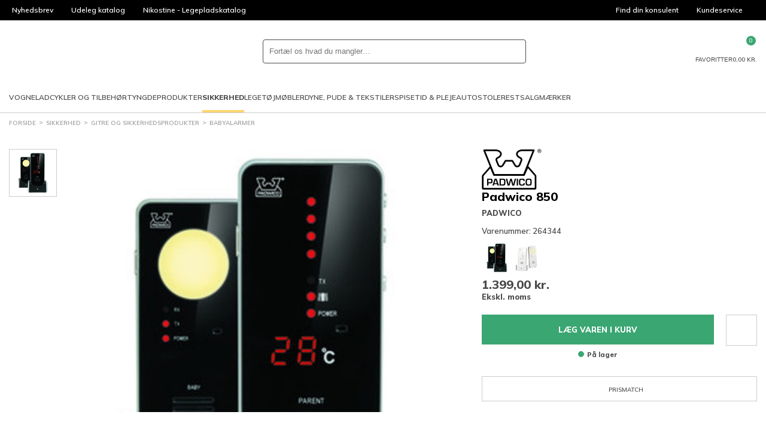

--- FILE ---
content_type: text/html; charset=utf-8
request_url: https://www.babysaminst.dk/padwico-850-onesize
body_size: 70680
content:
<!DOCTYPE html>
<html class="fonts-loading theme-babysam" lang="da" 
    
>
<head>
    <meta charset="utf-8" />
    <meta name="viewport" content="width=device-width, initial-scale=1.0" />
    <meta name="p:domain_verify" content="d6ad29fba3581ddf758eb1890aa9d74b" />

    <script>
        window.dataLayer = window.dataLayer || [];
        window.hrq = window.hrq || [];
    </script>

        <script id="CookieConsent" src="https://policy.app.cookieinformation.com/uc.js" data-culture="DA" data-gcm-version="2.0"></script>
        <script>
            function gtag() {
                window.dataLayer.push(arguments);
            }
            gtag('consent', 'default', {
                ad_storage: 'denied',
                ad_user_data: 'denied',
                ad_personalization: 'denied',
                analytics_storage: 'denied',
                wait_for_update: 500,
            });
            gtag('set', 'ads_data_redaction', true);
        </script>
        <!-- Google Tag Manager -->       
        <script>
            !(function () {
                'use strict';
                function l(e) {
                    for (var t = e, r = 0, n = document.cookie.split(';'); r < n.length; r++) {
                        var o = n[r].split('=');
                        if (o[0].trim() === t) return o[1];
                    }
                }
                function s(e) {
                    return localStorage.getItem(e);
                }
                function u(e) {
                    return window[e];
                }
                function d(e, t) {
                    e = document.querySelector(e);
                    return t ? (null == e ? void 0 : e.getAttribute(t)) : null == e ? void 0 : e.textContent;
                }
                var e = window,
                    t = document,
                    r = 'script',
                    n = 'dataLayer',
                    o = 'GTM-K8B6K5X',
                    a = 'https://collect.babysam.dk',
                    i = '',
                    c = 'binpfgpy',
                    E = 'cookie',
                    I = '_cuids',
                    v = '',
                    g = !1;
                try {
                    var g =
                            !!E &&
                            ((m = navigator.userAgent), !!(m = new RegExp('Version/([0-9._]+)(.*Mobile)?.*Safari.*').exec(m))) &&
                            16.4 <= parseFloat(m[1]),
                        A = 'stapeUserId' === E,
                        f =
                            g && !A
                                ? (function (e, t, r) {
                                        void 0 === t && (t = '');
                                        var n = { cookie: l, localStorage: s, jsVariable: u, cssSelector: d },
                                            t = Array.isArray(t) ? t : [t];
                                        if (e && n[e])
                                            for (var o = n[e], a = 0, i = t; a < i.length; a++) {
                                                var c = i[a],
                                                    c = r ? o(c, r) : o(c);
                                                if (c) return c;
                                            }
                                        else console.warn('invalid uid source', e);
                                })(E, I, v)
                                : void 0;
                    g = g && (!!f || A);
                } catch (e) {
                    console.error(e);
                }
                var m = e,
                    E = ((m[n] = m[n] || []), m[n].push({ 'gtm.start': new Date().getTime(), event: 'gtm.js' }), t.getElementsByTagName(r)[0]),
                    I = 'dataLayer' === n ? '' : '&l=' + n,
                    v = f ? '&bi=' + encodeURIComponent(f) : '',
                    A = t.createElement(r),
                    e = g ? 'kp' + c : c,
                    n = !g && i ? i : a;
                (A.async = !0), (A.src = n + '/' + e + '.js?id=' + o + I + v), null != (f = E.parentNode) && f.insertBefore(A, E);
            })();
        </script>
        <!-- End Google Tag Manager -->

    <link rel="icon" href="https://babysam-inst-static-d3gjdcg8ddeka5dz.z03.azurefd.net/favicons/babysam/favicon.ico">
    <link rel="icon" type="image/svg+xml" href="https://babysam-inst-static-d3gjdcg8ddeka5dz.z03.azurefd.net/favicons/babysam/favicon.svg">
    <link rel="apple-touch-icon" href="https://babysam-inst-static-d3gjdcg8ddeka5dz.z03.azurefd.net/favicons/babysam/apple-180x180.png">
    <link rel="manifest" href="/favicons/babysam/manifest.json">
    

    
    
                    <title data-react-helmet="true">Padwico 850 - BabySam Institution</title>
                    <meta data-react-helmet="true" name="description" content="Padwico Babyalarm model 850.

Den første godkendte fuld digitale babyalarm (EU godkendt)
Padwico 850 babyalarm indstiller sig selv automatisk, og du kan derfor brug babyalarmen uden, at du skal læse en brugsanvisning.

863-870 MHz uden interferens.

Automatisk søgning og spring til ledig kanal.

"/><meta data-react-helmet="true" name="keywords" content=""/>
                    <link data-react-helmet="true" rel="canonical" href="https://www.babysaminst.dk/padwico-850-onesize"/>
                    <script data-react-helmet="true" type="text/javascript">
				var dataLayer = dataLayer || [];
				dataLayer.push({
					'splitTestGroup': 'A',
				});
		</script><script data-react-helmet="true" type="application/ld+json">{"@context":"http://schema.org","@type":"Organization","name":"BabySam Institutionssalg","url":"https://www.babysaminst.dk","sameAs":["https://www.instagram.com/babysamdk","https://da-dk.facebook.com/BabySam.dk/","https://www.youtube.com/user/BabySamTV"]}</script><script data-react-helmet="true" type="application/ld+json">{"@context":"http://schema.org","@type":"Product","name":"Padwico 850","image":["https://cdn.babysaminst.dk/094828ae-4474-47d4-9de4-ca1a32d2f129/productdetailproduct/padwico_850_sort.jpg"],"description":"Padwico Babyalarm model 850.\r\n\r\nDen f&oslash;rste godkendte fuld digitale babyalarm (EU godkendt)\r\nPadwico 850 babyalarm indstiller sig selv automatisk, og du kan derfor brug babyalarmen uden, at du skal l&aelig;se en brugsanvisning.\r\n\r\n863-870 MHz uden interferens.\r\n\r\nAutomatisk s&oslash;gning og spring til ledig kanal.\r\n\r\nR&aelig;kkevidde p&aring; 500 m ved frit sigte.\r\n\r\nLav udstr&aring;lingseffekt (kun 8 % af normal DECT og 40 % af ECO DECT)\r\n\r\nAutomatisk effektreduktionssystem, der halverer str&aring;lingen, n&aring;r baby- og for&aelig;ldreenheden er t&aelig;t p&aring; hinanden.\r\n\r\nVisning af rumtemperaturen hos barnet.\r\n\r\nNatlys p&aring; babyenheden.\r\n\r\nAkustisk og visuel alarm p&aring; for&aelig;ldreenheden, hvis r&aelig;kkevidden overskrides.\r\n\r\nNiveaum&aring;ler med lysdiode p&aring; for&aelig;ldreenheden.\r\n\r\nAdvarsel om lavt batteriniveau p&aring; b&aring;de baby- og for&aelig;ldreenheden.\r\n\r\nJusterbar mikrofonf&oslash;lsomhed p&aring; babyenheden.\r\n\r\nVibrationsalarm p&aring; for&aelig;ldreenheden.\r\n\r\nOplader og genopladeligt batteri medf&oslash;lger.\r\n\r\nSvarfunktion, den voksne&nbsp;kan tr&oslash;ste / svare barnet via babyalarmen.\r\n","brand":{"@type":"Brand","name":"Padwico"},"offers":{"@type":"Offer","priceCurrency":"DKK","price":"1399.00","itemCondition":"http://schema.org/NewCondition","availability":"http://schema.org/InStock","hasMerchantReturnPolicy":{"@type":"MerchantReturnPolicy","applicableCountry":"DK","returnPolicyCategory":"https://schema.org/MerchantReturnFiniteReturnWindow","merchantReturnDays":14,"returnMethod":["https://schema.org/ReturnByMail","https://schema.org/ReturnInStore"]},"shippingDetails":{"@type":"OfferShippingDetails","shippingRate":{"@type":"MonetaryAmount","value":0,"currency":"DKK"},"shippingDestination":{"@type":"DefinedRegion","addressCountry":"DK"},"deliveryTime":{"@type":"ShippingDeliveryTime","handlingTime":{"@type":"QuantitativeValue","minValue":0,"maxValue":2,"unitCode":"DAY"},"transitTime":{"@type":"QuantitativeValue","minValue":1,"maxValue":1,"unitCode":"DAY"}}}},"sku":"015c198a-2256-4707-ada4-cef40b8d058f"}</script>
                
    
                    <link data-chunk="components-product-productDetailsPage" rel="stylesheet" href="https://babysam-inst-static-d3gjdcg8ddeka5dz.z03.azurefd.net/dist/components-product-productDetailsPage.css">
                    <style data-styled="true" data-styled-version="6.1.14">.dQQrhN{width:100%;height:100%;background-color:rgba(0,0,0,0.7);display:flex;align-items:center;justify-content:center;position:fixed;top:0;left:0;z-index:9999;transition:200ms;opacity:0;visibility:hidden;}/*!sc*/
data-styled.g1[id="PageSpinner__Wrapper-sc-1n60t4u-0"]{content:"dQQrhN,"}/*!sc*/
.bgreZo{width:34px;height:34px;border:8px solid rgba(255,255,255,0.5);border-top-color:#fff;border-radius:50%;animation:fEWCgj 1s infinite linear;}/*!sc*/
data-styled.g2[id="PageSpinner__Circle-sc-1n60t4u-1"]{content:"bgreZo,"}/*!sc*/
.gEpxzH{display:block;fill:currentColor;}/*!sc*/
data-styled.g3[id="svg__Icon-sc-rd2zqx-0"]{content:"gEpxzH,"}/*!sc*/
.ckXJHp{display:block;position:relative;margin-left:auto;margin-right:auto;margin-top:0;max-width:1390px;padding-left:15px;padding-right:15px;box-sizing:content-box;}/*!sc*/
.grid__ContainerFluid-sc-162yo7s-0 .grid__ContainerFluid-sc-162yo7s-0{padding-left:5px;padding-right:5px;}/*!sc*/
data-styled.g22[id="grid__ContainerFluid-sc-162yo7s-0"]{content:"ckXJHp,"}/*!sc*/
.douakM{display:flex;flex-wrap:wrap;align-items:stretch;margin-right:-5px;margin-left:-5px;}/*!sc*/
@media (min-width:768px){.douakM{display:flex;}}/*!sc*/
data-styled.g23[id="grid__Row-sc-162yo7s-1"]{content:"douakM,"}/*!sc*/
.gTtwdY{display:block;position:relative;width:100%;min-height:1px;padding-left:5px;padding-right:5px;box-sizing:border-box;flex:none;max-width:100%;}/*!sc*/
@media (min-width:576px){.gTtwdY{flex-grow:1;flex-basis:0;max-width:100%;}}/*!sc*/
@media (min-width:768px){.gTtwdY{display:block;}}/*!sc*/
.biRfEU{display:block;position:relative;width:100%;min-height:1px;padding-left:5px;padding-right:5px;box-sizing:border-box;flex:none;max-width:100%;}/*!sc*/
@media (min-width:768px){.biRfEU{display:block;}}/*!sc*/
@media (min-width:1025px){.biRfEU{flex-grow:0;flex-shrink:0;flex-basis:auto;max-width:100%;width:auto;}}/*!sc*/
data-styled.g24[id="grid__Column-sc-162yo7s-2"]{content:"gTtwdY,biRfEU,"}/*!sc*/
.liafre{display:inline-block;width:8px;height:8px;border-width:1px;border-style:solid;border-radius:50%;margin-right:5px;background-color:var(--color-success);border-color:var(--color-success);}/*!sc*/
data-styled.g25[id="AvailabilityCircle__Indicator-sc-5j7ln9-0"]{content:"liafre,"}/*!sc*/
.fNTNiR{padding:0 30px;width:100%;height:50px;background-color:var(--color-dark);border-radius:var(--radius-button);border:0;box-sizing:border-box;display:flex;align-items:center;justify-content:center;position:relative;color:var(--color-text-inverted);font-weight:800;font-size:13px;line-height:normal;font-family:'Mulish',sans-serif;text-transform:uppercase;text-decoration:none;cursor:pointer;background-color:var(--color-primary);}/*!sc*/
.fNTNiR >span{display:contents;}/*!sc*/
data-styled.g72[id="Button-sc-3njqhz-0"]{content:"fNTNiR,"}/*!sc*/
.fgSUDP{display:flex;justify-content:center;max-width:400px;text-align:center;margin:0 auto;}/*!sc*/
@media (min-width:576px){.fgSUDP{display:block;min-width:300px;text-align:left;}}/*!sc*/
data-styled.g98[id="customerService__CustomerServiceWrapper-sc-1w5kux2-0"]{content:"fgSUDP,"}/*!sc*/
.hFtmXa{display:inline-block;}/*!sc*/
data-styled.g99[id="customerService__CustomerServiceInfo-sc-1w5kux2-1"]{content:"hFtmXa,"}/*!sc*/
.kslRvZ{display:flex;justify-content:space-between;gap:4px;}/*!sc*/
data-styled.g100[id="customerService__CustomerServiceOpeningHours-sc-1w5kux2-2"]{content:"kslRvZ,"}/*!sc*/
.cTAYWH{margin-top:16px;}/*!sc*/
data-styled.g101[id="customerService__Contact-sc-1w5kux2-3"]{content:"cTAYWH,"}/*!sc*/
.llxLqu{font-size:16px;margin-top:0;margin-bottom:5px;}/*!sc*/
@media (min-width: 768px){.llxLqu{font-size:20px;}}/*!sc*/
@media (min-width:576px){.llxLqu{font-size:13px;}}/*!sc*/
data-styled.g106[id="customerService__H4-sc-1w5kux2-8"]{content:"llxLqu,"}/*!sc*/
.fmDOGg{height:34px;background-color:#000;display:flex;color:#fff;font-size:12px;line-height:34px;overflow:hidden;}/*!sc*/
@media (min-width:1025px){.fmDOGg{padding:0 5px;}}/*!sc*/
data-styled.g112[id="headerTop__Wrapper-sc-1171jg7-0"]{content:"fmDOGg,"}/*!sc*/
.dOHPRK{display:none;justify-content:flex-start;flex-basis:100%;list-style:none;}/*!sc*/
@media (min-width:1025px){.dOHPRK{display:flex;}}/*!sc*/
.gpwrVz{display:flex;justify-content:flex-end;flex-basis:100%;list-style:none;}/*!sc*/
data-styled.g114[id="headerTop__List-sc-1171jg7-2"]{content:"dOHPRK,gpwrVz,"}/*!sc*/
.bSKjiJ{display:none;}/*!sc*/
@media (min-width:1025px){.bSKjiJ{display:block;}}/*!sc*/
data-styled.g115[id="headerTop__Item-sc-1171jg7-3"]{content:"jmlsPC,bSKjiJ,"}/*!sc*/
.hENfGA{padding:0 15px;display:flex;align-items:center;overflow:hidden;text-overflow:ellipsis;white-space:nowrap;color:inherit;text-decoration:none;}/*!sc*/
data-styled.g116[id="headerTop__ItemLink-sc-1171jg7-4"]{content:"hENfGA,"}/*!sc*/
.iPCLQi{margin-left:5px;width:14px;height:14px;fill:currentColor;transform:rotate(180deg);}/*!sc*/
data-styled.g118[id="headerTop__Arrow-sc-1171jg7-6"]{content:"iPCLQi,"}/*!sc*/
.kBlndP{display:contents;}/*!sc*/
data-styled.g142[id="QuickSearch__Wrapper-sc-25u65w-0"]{content:"kBlndP,"}/*!sc*/
.ecrqyv{padding:8px;height:100%;aspect-ratio:1;background-color:transparent;border:0;cursor:pointer;}/*!sc*/
@media (min-width:1024px){.ecrqyv{display:none;}}/*!sc*/
data-styled.g148[id="QuickSearch__CloseButton-sc-25u65w-6"]{content:"ecrqyv,"}/*!sc*/
.kqJiSA{height:40px;background-color:var(--color-background);border:1px solid var(--color-dark);border-radius:var(--radius-search);display:flex;flex-grow:1;position:relative;z-index:1;}/*!sc*/
data-styled.g149[id="QuickSearch__InputWrapper-sc-25u65w-7"]{content:"kqJiSA,"}/*!sc*/
.iTdJtm{padding:0 10px;width:100%;height:100%;background-color:transparent;border:0;border-radius:inherit;color:var(--color-text);font-size:16px;}/*!sc*/
@media (min-width:1024px){.iTdJtm{font-size:inherit;}}/*!sc*/
data-styled.g150[id="QuickSearch__Input-sc-25u65w-8"]{content:"iTdJtm,"}/*!sc*/
.gXejmv{padding:8px;height:100%;aspect-ratio:1;background-color:transparent;border:0;border-radius:inherit;position:relative;cursor:pointer;}/*!sc*/
data-styled.g151[id="QuickSearch__SearchButton-sc-25u65w-9"]{content:"gXejmv,"}/*!sc*/
.bNpdbU{display:flex;align-items:center;gap:15px;}/*!sc*/
@media (min-width:1200px){.bNpdbU{gap:30px;}.sticky .bNpdbU{gap:15px;}}/*!sc*/
data-styled.g160[id="MegaMenu__Nav-sc-1j10e7j-0"]{content:"bNpdbU,"}/*!sc*/
.doYvlW{height:50px;border-top:4px solid transparent;border-bottom:4px solid transparent;display:flex;align-items:center;font-size:11px;line-height:normal;text-transform:uppercase;text-decoration:none;transition:border-color 500ms;}/*!sc*/
@media (min-width:1200px){.doYvlW{font-size:12px;}}/*!sc*/
.bDRAkV{height:50px;border-top:4px solid transparent;border-bottom:4px solid transparent;display:flex;align-items:center;font-size:11px;line-height:normal;text-transform:uppercase;text-decoration:none;transition:border-color 500ms;font-weight:bold;border-bottom-color:var(--color-secondary);}/*!sc*/
@media (min-width:1200px){.bDRAkV{font-size:12px;}}/*!sc*/
data-styled.g161[id="MegaMenu__NavLink-sc-1j10e7j-1"]{content:"doYvlW,bDRAkV,"}/*!sc*/
.jrvGqm{background-color:#fff;border-bottom:1px solid var(--color-border);}/*!sc*/
data-styled.g440[id="header__Wrapper-sc-1kiigfx-0"]{content:"jrvGqm,"}/*!sc*/
.fTggjZ{margin:0 auto;padding:10px 15px;max-width:1420px;display:grid;grid-template-columns:auto 1fr auto;grid-template-areas:'burger logo utils' 'search search search';align-items:center;gap:15px;}/*!sc*/
@media (min-width:768px){.fTggjZ{grid-template-columns:auto auto 1fr auto;grid-template-areas:'burger logo search utils';}}/*!sc*/
@media (min-width:1025px){.fTggjZ{padding-top:15px;padding-bottom:0;grid-template-columns:auto 1fr auto;grid-template-areas:'logo search utils' 'megamenu megamenu megamenu';}}/*!sc*/
.sticky .fTggjZ{margin:0;max-width:none;background-color:#fff;border-bottom:1px solid var(--color-border);grid-template-columns:auto 1fr auto;grid-template-areas:'burger logo utils';position:fixed;inset:0 0 auto;z-index:100;}/*!sc*/
@media (min-width:1025px){.sticky .fTggjZ{padding-top:0;grid-template-columns:auto 1fr;grid-template-areas:'logo megamenu';}}/*!sc*/
@media (min-width:1650px){.sticky .fTggjZ{grid-template-columns:auto 1fr auto;grid-template-areas:'logo megamenu utils';}}/*!sc*/
data-styled.g441[id="header__Main-sc-1kiigfx-1"]{content:"fTggjZ,"}/*!sc*/
.lphhuq{grid-area:burger;}/*!sc*/
@media (min-width:1025px){.lphhuq{display:none;}}/*!sc*/
data-styled.g442[id="header__Burger-sc-1kiigfx-2"]{content:"lphhuq,"}/*!sc*/
.ogvbH{width:90px;grid-area:logo;}/*!sc*/
@media (min-width:1025px){.ogvbH{width:140px;}.sticky .ogvbH{width:100px;}}/*!sc*/
.ogvbH svg{display:block;}/*!sc*/
data-styled.g443[id="header__LogoLink-sc-1kiigfx-3"]{content:"ogvbH,"}/*!sc*/
.ghjOOn{grid-area:search;}/*!sc*/
@media (min-width:768px){.ghjOOn{margin:0 auto;width:100%;max-width:440px;}}/*!sc*/
.sticky .ghjOOn{display:none;}/*!sc*/
data-styled.g444[id="header__Search-sc-1kiigfx-4"]{content:"ghjOOn,"}/*!sc*/
.jLClxU{grid-area:utils;display:flex;justify-self:end;gap:10px;}/*!sc*/
@media (min-width:1025px){.jLClxU{gap:30px;}}/*!sc*/
@media (min-width:1025px){.sticky .jLClxU{display:none;}}/*!sc*/
@media (min-width:1650px){.sticky .jLClxU{display:flex;gap:15px;}}/*!sc*/
data-styled.g445[id="header__Utils-sc-1kiigfx-5"]{content:"jLClxU,"}/*!sc*/
.cihevT{padding:0;background-color:transparent;border:0;appearance:none;cursor:pointer;display:grid;justify-items:center;gap:5px;position:relative;color:var(--color-text);font-size:7px;line-height:1;text-align:center;text-transform:uppercase;}/*!sc*/
@media (min-width:768px){.cihevT{font-size:10px;}}/*!sc*/
.cihevT svg{width:24px;height:24px;fill:currentColor;display:block;}/*!sc*/
data-styled.g446[id="header__IconButton-sc-1kiigfx-6"]{content:"cihevT,"}/*!sc*/
.czSKDI{text-decoration:none;display:grid;justify-items:center;gap:5px;position:relative;color:var(--color-text);font-size:7px;line-height:1;text-align:center;text-transform:uppercase;}/*!sc*/
@media (min-width:768px){.czSKDI{font-size:10px;}}/*!sc*/
.czSKDI svg{width:24px;height:24px;fill:currentColor;display:block;}/*!sc*/
data-styled.g447[id="header__IconLink-sc-1kiigfx-7"]{content:"czSKDI,"}/*!sc*/
.cbBkjw{padding:2px;min-width:16px;background-color:var(--color-primary-alt);border-radius:8px;position:absolute;top:-6px;left:56%;color:#fff;font-size:9px;line-height:12px;text-align:center;}/*!sc*/
.cbBkjw svg{width:12px;height:12px;}/*!sc*/
data-styled.g448[id="header__IconBadge-sc-1kiigfx-8"]{content:"cbBkjw,"}/*!sc*/
.cnjZJs{display:none;}/*!sc*/
@media (min-width:1025px){.cnjZJs{grid-area:megamenu;display:block;}}/*!sc*/
data-styled.g449[id="header__MegaMenuArea-sc-1kiigfx-9"]{content:"cnjZJs,"}/*!sc*/
.dkMjul{padding:5px 0;display:flex;flex-wrap:wrap;list-style:none;}/*!sc*/
data-styled.g471[id="breadcrumb__List-sc-46cs5g-1"]{content:"dkMjul,"}/*!sc*/
.bhWiyI{color:var(--color-text);font-size:10px;line-height:14px;text-transform:uppercase;}/*!sc*/
@media (min-width:1025px){.bhWiyI{color:var(--color-dimmed);}}/*!sc*/
.bhWiyI::after{content:'>';margin:0 5px;position:relative;top:-1px;}/*!sc*/
.bhWiyI:last-child::after{display:none;}/*!sc*/
data-styled.g472[id="breadcrumb__Item-sc-46cs5g-2"]{content:"bhWiyI,"}/*!sc*/
.FqinO{padding:5px 0;display:inline-block;color:inherit;text-decoration:none;}/*!sc*/
data-styled.g473[id="breadcrumb__ItemLink-sc-46cs5g-3"]{content:"FqinO,"}/*!sc*/
.bjjwKW{padding:16px 0;border-bottom:1px solid var(--color-border);}/*!sc*/
@media (min-width:768px){.bjjwKW{margin-left:auto;padding:0;border:0;order:1;}}/*!sc*/
data-styled.g476[id="paymentCards__Wrapper-sc-123hy4a-0"]{content:"bjjwKW,"}/*!sc*/
.mxsOC{display:flex;justify-content:center;align-items:center;flex-wrap:wrap;gap:8px;}/*!sc*/
data-styled.g477[id="paymentCards__List-sc-123hy4a-1"]{content:"mxsOC,"}/*!sc*/
.hdlrti{flex-shrink:0;list-style:none;}/*!sc*/
.hdlrti img{width:100%;max-width:40px;max-height:40px;display:block;}/*!sc*/
data-styled.g478[id="paymentCards__Item-sc-123hy4a-2"]{content:"hdlrti,"}/*!sc*/
.iezBGd{display:block;width:100%;max-height:40px;max-width:40px;}/*!sc*/
data-styled.g479[id="paymentCards__PaymentCard-sc-123hy4a-3"]{content:"iezBGd,"}/*!sc*/
.hZwXgk{display:inline-block;width:22px;height:16px;transform:rotate(180deg);}/*!sc*/
@media (min-width:576px){.hZwXgk{display:none;}}/*!sc*/
data-styled.g481[id="Accordion__ArrowUp-sc-xlwqeu-0"]{content:"hZwXgk,"}/*!sc*/
.dHFHwp{display:block;margin:0 -5px 0;padding:12px 5px;min-width:150px;border-bottom:1px solid var(--color-border);margin-bottom:0;}/*!sc*/
@media (min-width:576px){.dHFHwp{display:block;margin:0 0 40px 0;padding:0;border:0;}}/*!sc*/
.fDBWHK{display:none;margin:0 -5px 0;padding:12px 5px;min-width:150px;border-bottom:0;margin-bottom:0;}/*!sc*/
@media (min-width:576px){.fDBWHK{display:block;margin:0 0 40px 0;padding:0;border:0;}}/*!sc*/
.jRDoFF{display:block;margin:0 -5px 0;padding:12px 5px;min-width:150px;border-bottom:1px solid var(--color-border);margin-bottom:40px;}/*!sc*/
@media (min-width:576px){.jRDoFF{display:block;margin:0 0 40px 0;padding:0;border:0;}}/*!sc*/
data-styled.g482[id="Accordion__FootermenuList-sc-xlwqeu-1"]{content:"dHFHwp,fDBWHK,jRDoFF,"}/*!sc*/
.etmGyo{list-style:none;margin-top:5px;}/*!sc*/
data-styled.g483[id="Accordion__FootermenuItem-sc-xlwqeu-2"]{content:"etmGyo,"}/*!sc*/
.cpsGWx{display:flex;align-items:center;justify-content:space-between;color:var(--color-text);font-size:1.2em;font-weight:bold;text-transform:uppercase;}/*!sc*/
.cpsGWx a{flex:0 1 auto;display:inherit;text-decoration:none;color:inherit;}/*!sc*/
.jFTmTx{display:flex;align-items:center;justify-content:flex-start;color:var(--color-text);}/*!sc*/
.jFTmTx a{flex:0 1 auto;display:inherit;text-decoration:none;color:inherit;}/*!sc*/
data-styled.g484[id="Accordion__FootermenuSpan-sc-xlwqeu-3"]{content:"cpsGWx,jFTmTx,"}/*!sc*/
.dmibEv{font-size:13px;line-height:20px;color:var(--color-text);margin-top:50px;}/*!sc*/
data-styled.g486[id="Footer__FooterWrapper-sc-19ifyvj-0"]{content:"dmibEv,"}/*!sc*/
.fDWvEV{background-color:var(--color-surface);}/*!sc*/
data-styled.g487[id="Footer__FooterMenuWrapper-sc-19ifyvj-1"]{content:"fDWvEV,"}/*!sc*/
.HVUqp{padding-bottom:40px;}/*!sc*/
@media (min-width:576px){.HVUqp{padding:40px 0;}}/*!sc*/
data-styled.g488[id="Footer__Footermenu-sc-19ifyvj-2"]{content:"HVUqp,"}/*!sc*/
@media (min-width:768px){.eSwwHt{display:flex;align-items:center;padding:20px 0;}}/*!sc*/
data-styled.g489[id="Footer__FooterBottom-sc-19ifyvj-3"]{content:"eSwwHt,"}/*!sc*/
.cQNici{margin:20px 0;font-size:11px;line-height:13px;text-align:center;}/*!sc*/
@media (min-width:768px){.cQNici{margin:0 20px;text-align:left;}}/*!sc*/
@media (min-width:1025px){.cQNici{font-size:13px;line-height:20px;}}/*!sc*/
data-styled.g490[id="Footer__CompanyInfoText-sc-19ifyvj-4"]{content:"cQNici,"}/*!sc*/
.qsXwP{margin-top:20px;display:flex;justify-content:center;flex-shrink:0;gap:10px;}/*!sc*/
@media (min-width:768px){.qsXwP{margin-top:0;}}/*!sc*/
data-styled.g491[id="Footer__Badges-sc-19ifyvj-5"]{content:"qsXwP,"}/*!sc*/
.kYLRHY{padding:0;width:50px;height:50px;background-color:#000;border:0;border-radius:50%;outline:0;display:flex;align-items:center;justify-content:center;position:fixed;bottom:30px;left:30px;z-index:1;opacity:0;pointer-events:none;transition:opacity 200ms;cursor:pointer;appearance:none;}/*!sc*/
.kYLRHY:focus-visible{border:2px solid var(--color-primary);}/*!sc*/
data-styled.g495[id="ToTop__Button-sc-1mk0fka-0"]{content:"kYLRHY,"}/*!sc*/
.bUYYct{fill:#fff;width:20px;height:20px;}/*!sc*/
data-styled.g496[id="ToTop__Arrow-sc-1mk0fka-1"]{content:"bUYYct,"}/*!sc*/
.dvlgdG{font-size:10px;font-weight:600;line-height:14px;text-transform:uppercase;}/*!sc*/
data-styled.g503[id="productDetailsPageStyles__TinyUppercaseFont-sc-eta73r-0"]{content:"dvlgdG,"}/*!sc*/
.jhzmfr{font-size:13px;line-height:20px;color:var(--color-text);padding:1em 0;}/*!sc*/
@media (min-width:1025px){.jhzmfr{padding:2em 0;}}/*!sc*/
data-styled.g504[id="productDetailsPageStyles__ProductDetailsPage-sc-eta73r-1"]{content:"jhzmfr,"}/*!sc*/
.eCPINS{margin:20px 0 30px;display:flex;}/*!sc*/
data-styled.g505[id="productDetailsPageStyles__ActionWrap-sc-eta73r-2"]{content:"eCPINS,"}/*!sc*/
.jvlnOn{margin-left:15px;flex-basis:100%;}/*!sc*/
@media (min-width:1025px){.jvlnOn{margin-left:20px;}}/*!sc*/
.jvlnOn:first-child{margin-left:0;}/*!sc*/
.jvlnOn button{padding:0 10px;}/*!sc*/
data-styled.g506[id="productDetailsPageStyles__ActionCol-sc-eta73r-3"]{content:"jvlnOn,"}/*!sc*/
.eTsvgU{padding:0;width:40px;height:40px;background-color:transparent;border:0;position:absolute;top:-10px;right:0;cursor:pointer;appearance:none;}/*!sc*/
@media (min-width:1025px){.eTsvgU{margin-left:20px;width:50px;height:50px;border:1px solid var(--color-border);flex-shrink:0;position:static;}}/*!sc*/
.eTsvgU svg{margin:auto;width:24px;height:24px;stroke:var(--color-text);}/*!sc*/
data-styled.g507[id="productDetailsPageStyles__Favorite-sc-eta73r-4"]{content:"eTsvgU,"}/*!sc*/
.dWBZRw{display:block;color:var(--color-text);margin:0 -15px;}/*!sc*/
@media (min-width:1025px){.dWBZRw{display:none;}}/*!sc*/
data-styled.g508[id="productDetailsPageStyles__ProductPageAccordionWrapper-sc-eta73r-5"]{content:"dWBZRw,"}/*!sc*/
.bUPWwQ{color:var(--color-heading);font-weight:bold;font-size:13px;line-height:20px;}/*!sc*/
@media (min-width:1025px){.bUPWwQ{font-size:20px;line-height:24px;}}/*!sc*/
data-styled.g509[id="productDetailsPageStyles__ProductPageDescriptionTitle-sc-eta73r-6"]{content:"bUPWwQ,"}/*!sc*/
.fJLqKM{border-top:1px solid var(--color-border);}/*!sc*/
.fJLqKM:last-child{border-bottom:1px solid var(--color-border);}/*!sc*/
data-styled.g510[id="productDetailsPageStyles__SingleAccordionBlockStyled-sc-eta73r-7"]{content:"fJLqKM,"}/*!sc*/
.bPcpeN{margin-top:-1px;padding:10px;border:1px solid var(--color-border);text-align:center;}/*!sc*/
.bPcpeN a{color:inherit;}/*!sc*/
data-styled.g513[id="productDetailsPageStyles__TextBox-sc-eta73r-10"]{content:"bPcpeN,"}/*!sc*/
.iuPMQG{margin-top:10px;font-size:11px;line-height:normal;text-align:center;}/*!sc*/
data-styled.g514[id="productDetailsPageStyles__Availability-sc-eta73r-11"]{content:"iuPMQG,"}/*!sc*/
.eMlGiI{width:18px;height:13px;fill:var(--color-primary-alt);margin-right:3px;display:inline-block;}/*!sc*/
data-styled.g515[id="productDetailsPageStyles__CheckedIcon-sc-eta73r-12"]{content:"eMlGiI,"}/*!sc*/
.blTIur{cursor:pointer;text-transform:uppercase;font-weight:bold;padding:12px 15px;display:flex;align-items:center;justify-content:space-between;background-color:var(--color-background);}/*!sc*/
@media (min-width:1025px){.blTIur{display:none;}}/*!sc*/
data-styled.g516[id="productDetailsPageStyles__ProductPageAccordionTitle-sc-eta73r-13"]{content:"blTIur,"}/*!sc*/
.kasCgS{width:22px;height:16px;fill:var(--color-text);}/*!sc*/
data-styled.g517[id="productDetailsPageStyles__ArrowIcon-sc-eta73r-14"]{content:"kasCgS,"}/*!sc*/
.jZvosu{display:none;}/*!sc*/
@media (min-width:1025px){.jZvosu{display:block;}}/*!sc*/
data-styled.g518[id="productDetailsPageStyles__ProductPageTabsWrapper-sc-eta73r-15"]{content:"jZvosu,"}/*!sc*/
.idczDS{display:flex;justify-content:flex-start;align-items:center;border-bottom:1px solid var(--color-border);padding-right:30%;}/*!sc*/
data-styled.g519[id="productDetailsPageStyles__ProductPageTabTitles-sc-eta73r-16"]{content:"idczDS,"}/*!sc*/
.esjZeq{cursor:pointer;text-transform:uppercase;font-weight:bold;border-style:solid;border-width:1px;border-color:var(--color-border);display:none;flex:0 0 33.3%;align-items:center;justify-content:center;padding:12px 5px;margin-bottom:-1px;background-color:var(--color-background);border-bottom-color:var(--color-background);}/*!sc*/
.esjZeq:not(:last-child){border-right:none;}/*!sc*/
@media (min-width:1025px){.esjZeq{display:flex;}}/*!sc*/
data-styled.g520[id="productDetailsPageStyles__ProductPageTabTitle-sc-eta73r-17"]{content:"esjZeq,"}/*!sc*/
.epmiCz{display:flex;align-items:flex-start;}/*!sc*/
data-styled.g521[id="productDetailsPageStyles__ProductPageTabBottomWrapper-sc-eta73r-18"]{content:"epmiCz,"}/*!sc*/
.kA-DIgN{padding:20px;border-bottom:1px solid var(--color-border);}/*!sc*/
@media (min-width:1025px){.kA-DIgN{margin-top:2em;padding:0 2em;flex:0 0 30%;border-bottom:none;border-left:1px solid var(--color-border);}}/*!sc*/
data-styled.g522[id="productDetailsPageStyles__ProductPageTabContactInfo-sc-eta73r-19"]{content:"kA-DIgN,"}/*!sc*/
.cirJPb{padding:0px 15px 12px;}/*!sc*/
@media (min-width:1025px){.cirJPb{margin-right:auto;padding:2em;}}/*!sc*/
.cirJPb p,.cirJPb ul{margin-top:1em;}/*!sc*/
.cirJPb p:first-child,.cirJPb ul:first-child{margin-top:0;}/*!sc*/
.cirJPb ul{padding-left:20px;}/*!sc*/
data-styled.g523[id="productDetailsPageStyles__ProductPageTabContents-sc-eta73r-20"]{content:"cirJPb,"}/*!sc*/
.kugtxz{font-weight:bold;text-transform:uppercase;margin-bottom:1em;}/*!sc*/
data-styled.g524[id="productDetailsPageStyles__ProductPageTabContactInfoTitle-sc-eta73r-21"]{content:"kugtxz,"}/*!sc*/
.eesotz{margin-block:var(--spacing-lg);display:flex;flex-direction:column;align-items:end;}/*!sc*/
data-styled.g554[id="Price__Wrapper-sc-jdrr4o-0"]{content:"eesotz,"}/*!sc*/
.fFPKrp{font-weight:bold;font-size:16px;}/*!sc*/
@media (min-width:768px){.fFPKrp{font-size:20px;}}/*!sc*/
data-styled.g558[id="Price__PriceCurrent-sc-jdrr4o-4"]{content:"fFPKrp,"}/*!sc*/
.iyVxIp{position:relative;}/*!sc*/
data-styled.g562[id="productPageDescription__Wrapper-sc-3qiu2-0"]{content:"iyVxIp,"}/*!sc*/
.dXPFVc{max-width:100px;max-height:100px;display:block;}/*!sc*/
.dXPFVc img{max-width:100%;max-height:100%;}/*!sc*/
data-styled.g563[id="productPageDescription__BrandLogoLink-sc-3qiu2-1"]{content:"dXPFVc,"}/*!sc*/
.eWFphc{margin-bottom:10px;display:inline-block;color:var(--color-text);font-weight:800;text-transform:uppercase;text-decoration:none;}/*!sc*/
data-styled.g564[id="productPageDescription__BrandTextLink-sc-3qiu2-2"]{content:"eWFphc,"}/*!sc*/
.gpucrb{margin-bottom:10px;}/*!sc*/
data-styled.g565[id="productPageDescription__NavNumber-sc-3qiu2-3"]{content:"gpucrb,"}/*!sc*/
.iOcQIT{font-weight:bold;}/*!sc*/
data-styled.g566[id="productPageDescription__StockText-sc-3qiu2-4"]{content:"iOcQIT,"}/*!sc*/
.cHzIeP{margin:10px 0;display:flex;align-items:center;flex-wrap:wrap;gap:5px;}/*!sc*/
data-styled.g572[id="productPageDescription__Siblings-sc-3qiu2-10"]{content:"cHzIeP,"}/*!sc*/
.cHAJcA{display:flex;align-items:center;justify-content:center;width:50px;height:50px;}/*!sc*/
.cHAJcA:is(div){border:1px solid var(--color-border);}/*!sc*/
.cHAJcA img{max-height:100%;max-width:100%;}/*!sc*/
data-styled.g573[id="productPageDescription__SiblingLink-sc-3qiu2-11"]{content:"cHAJcA,"}/*!sc*/
.fcpRCr{padding-left:0!important;list-style:none;}/*!sc*/
data-styled.g577[id="productPageTabs__List-sc-79tpfk-0"]{content:"fcpRCr,"}/*!sc*/
.cBNeoU{max-height:60px;overflow:hidden;}/*!sc*/
data-styled.g581[id="productPageTabs__LineClamp-sc-79tpfk-4"]{content:"cBNeoU,"}/*!sc*/
.fHcXEv{margin-top:5px;padding:0;background-color:transparent;border:0;color:inherit;font:inherit;text-decoration:underline;appearance:none;}/*!sc*/
data-styled.g582[id="productPageTabs__ReadMore-sc-79tpfk-5"]{content:"fHcXEv,"}/*!sc*/
.frhyKY{margin-bottom:12px;display:grid;grid-template-columns:1fr auto;}/*!sc*/
data-styled.g584[id="productPageTabs__OpeningHours-sc-79tpfk-7"]{content:"frhyKY,"}/*!sc*/
.dtSOxe{margin-bottom:4px;font-weight:bold;}/*!sc*/
data-styled.g585[id="productPageTabs__ContactInfoPhone-sc-79tpfk-8"]{content:"dtSOxe,"}/*!sc*/
.eDlMmB{position:relative;min-width:0;}/*!sc*/
@media (min-width:1025px){.eDlMmB{display:grid;grid-template-columns:auto 1fr;align-items:start;gap:80px;}}/*!sc*/
@media (min-width:1025px){.eDlMmB .swiper-pagination{display:none;}}/*!sc*/
.eDlMmB .swiper{width:100%;height:100%;max-width:100%;max-height:100vh;min-height:0;min-width:0;}/*!sc*/
data-styled.g603[id="Gallery__Wrapper-sc-3z2w49-0"]{content:"eDlMmB,"}/*!sc*/
.gkEzQe{display:none;}/*!sc*/
@media (min-width:1025px){.gkEzQe{display:grid;gap:10px;}}/*!sc*/
data-styled.g604[id="Gallery__ThumbList-sc-3z2w49-1"]{content:"gkEzQe,"}/*!sc*/
.kpySjd{font:inherit;padding:0;background-color:transparent;border:0;display:block;appearance:none;cursor:pointer;padding:5px;width:80px;height:80px;box-shadow:inset 0 0 0 1px var(--color-border);box-sizing:border-box;position:relative;}/*!sc*/
.kpySjd img{width:100%;height:100%;object-fit:contain;}/*!sc*/
data-styled.g605[id="Gallery__ThumbButton-sc-3z2w49-2"]{content:"kpySjd,"}/*!sc*/
.htTAUO{font:inherit;padding:0;background-color:transparent;border:0;display:block;appearance:none;cursor:pointer;width:100%;max-height:440px;aspect-ratio:1;position:relative;}/*!sc*/
.htTAUO img{width:100%;height:100%;object-fit:contain;}/*!sc*/
data-styled.g607[id="Gallery__SlideButton-sc-3z2w49-4"]{content:"htTAUO,"}/*!sc*/
.llUdjg{margin-bottom:48px;display:grid;align-items:start;gap:16px;}/*!sc*/
@media (min-width:1025px){.llUdjg{grid-template-columns:1fr 460px;gap:100px;}}/*!sc*/
data-styled.g612[id="productDetailsPage__Grid-sc-hi6xfe-0"]{content:"llUdjg,"}/*!sc*/
.gdaMVS{display:flex;flex-direction:column;display:block;}/*!sc*/
@media (min-width:1025px){.gdaMVS{display:block;}}/*!sc*/
data-styled.g613[id="productDetailsPage__FlexWrapper-sc-hi6xfe-1"]{content:"gdaMVS,"}/*!sc*/
.bhHrct{margin-top:25px;}/*!sc*/
data-styled.g615[id="productDetailsPage__ProductPageRecommendations-sc-hi6xfe-3"]{content:"bhHrct,"}/*!sc*/
@keyframes fEWCgj{0%{transform:rotate(0deg);}100%{transform:rotate(360deg);}}/*!sc*/
data-styled.g616[id="sc-keyframes-fEWCgj"]{content:"fEWCgj,"}/*!sc*/
</style>
                

    <link rel="stylesheet" href="https://babysam-inst-static-d3gjdcg8ddeka5dz.z03.azurefd.net/dist/site.css?v=tauskbtD6vcsBePMW4opGvfbtCP6JVl8wBjCnyH7xQE" />
    
    
    <link rel="preconnect" href="https://fonts.gstatic.com">
    <link href="https://fonts.googleapis.com/css2?family=Mulish:wght@400;600;800&family=Oleo+Script+Swash+Caps&family=Satisfy&display=swap" rel="stylesheet">
</head>

<body>
        <!-- Google Tag Manager -->       
        <noscript>
            <iframe src="https://collect.babysam.dk/ns.html?id=GTM-K8B6K5X"
                    height="0" width="0" style="display:none;visibility:hidden"></iframe>
        </noscript>
        <!-- End Google Tag Manager -->
    
<div id="react-app"><header class="header__Wrapper-sc-1kiigfx-0 jrvGqm"><div><div class="headerTop__Wrapper-sc-1171jg7-0 fmDOGg"><ul class="headerTop__List-sc-1171jg7-2 dOHPRK"><li class="headerTop__Item-sc-1171jg7-3 jmlsPC"><a class="headerTop__ItemLink-sc-1171jg7-4 hENfGA" href="/nyhedsbrev" data-discover="true">Nyhedsbrev</a></li><li class="headerTop__Item-sc-1171jg7-3 jmlsPC"><a href="https://katalog.babysam.dk/babysam-inst-udeleg-2024" target="_blank" class="headerTop__ItemLink-sc-1171jg7-4 hENfGA">Udeleg katalog</a></li><li class="headerTop__Item-sc-1171jg7-3 jmlsPC"><a href="https://katalog.babysam.dk/nikostine-legepladskatalog/page/1" target="_blank" class="headerTop__ItemLink-sc-1171jg7-4 hENfGA">Nikostine - Legepladskatalog</a></li></ul><ul class="headerTop__List-sc-1171jg7-2 gpwrVz"><li class="headerTop__Item-sc-1171jg7-3 bSKjiJ"><a class="headerTop__ItemLink-sc-1171jg7-4 hENfGA" href="/find-din-konsulent" data-discover="true">Find din konsulent</a></li><li class="headerTop__Item-sc-1171jg7-3 bSKjiJ"><a class="headerTop__ItemLink-sc-1171jg7-4 hENfGA" href="/kontakt" data-discover="true">Kundeservice<svg class="svg__Icon-sc-rd2zqx-0 gEpxzH headerTop__Arrow-sc-1171jg7-6 iPCLQi" viewBox="0 0 283.46 283.46" aria-hidden="true"><use xlink:href=#arrow-up-32503812e4e00a227ee454f63a9b8a0e /></svg></a></li></ul></div></div><div class="header__Main-sc-1kiigfx-1 fTggjZ"><div class="header__Burger-sc-1kiigfx-2 lphhuq"><button type="button" class="header__IconButton-sc-1kiigfx-6 cihevT"><svg viewBox="0 0 24 24" aria-hidden="true" class="svg__Icon-sc-rd2zqx-0 gEpxzH"><use xlink:href=#burger-f1d00cc9ac789249a09831d1effd8622 /></svg><span>Menu</span></button></div><a class="header__LogoLink-sc-1kiigfx-3 ogvbH" href="/" data-discover="true"><svg viewBox="0 0 417 220" aria-hidden="true" class="svg__Icon-sc-rd2zqx-0 gEpxzH"><use xlink:href=#logo-b2b-d79409b3809525f563f713f858dc5d6e /></svg></a><div class="header__Utils-sc-1kiigfx-5 jLClxU"><button type="button" value="favorites" class="header__IconButton-sc-1kiigfx-6 cihevT"><svg viewBox="0 0 283.46 283.46" aria-hidden="true" class="svg__Icon-sc-rd2zqx-0 gEpxzH"><use xlink:href=#favorites-7f87a348ae66f59a199ec6620f0405c3 /></svg><span>Favoritter</span></button><div><a class="header__IconLink-sc-1kiigfx-7 czSKDI" href="/kurv" data-discover="true"><svg viewBox="0 0 283.46 283.46" aria-hidden="true" class="svg__Icon-sc-rd2zqx-0 gEpxzH"><use xlink:href=#shopping-cart-1f41b5d06066e71a2f014004b26d3dfe /></svg><span>0,00 kr.</span><div class="header__IconBadge-sc-1kiigfx-8 cbBkjw">0</div></a></div></div><div class="header__Search-sc-1kiigfx-4 ghjOOn"><div itemType="https://schema.org/WebSite" itemscope="" class="QuickSearch__Wrapper-sc-25u65w-0 kBlndP"><link itemProp="url" href="https://www.babysaminst.dk"/><form method="get" action="/search" itemProp="potentialAction" itemType="https://schema.org/SearchAction" itemscope="" class="QuickSearch__Form-sc-25u65w-1 gEtQMi"><meta itemProp="target" content="https://www.babysaminst.dk/search?s={s}"/><div class="QuickSearch__Header-sc-25u65w-2 gZDEws"><div class="QuickSearch__InputWrapper-sc-25u65w-7 kqJiSA"><input type="text" name="s" placeholder="Fortæl os hvad du mangler…" autoComplete="off" itemProp="query-input" required="" class="QuickSearch__Input-sc-25u65w-8 iTdJtm"/><button type="submit" aria-label="Søg" class="QuickSearch__SearchButton-sc-25u65w-9 gXejmv"><svg viewBox="0 0 20 20" aria-hidden="true" class="svg__Icon-sc-rd2zqx-0 gEpxzH"><use xlink:href=#search-659fc63a64919552f886f44688c990d3 /></svg></button></div><button type="button" aria-label="Luk" hidden="" class="QuickSearch__CloseButton-sc-25u65w-6 ecrqyv"><svg viewBox="0 0 283.46 283.46" aria-hidden="true" class="svg__Icon-sc-rd2zqx-0 gEpxzH"><use xlink:href=#close-d7c6ae0f8ea887e9d9d31e1055ec7e8c /></svg></button></div></form></div></div><div class="header__MegaMenuArea-sc-1kiigfx-9 cnjZJs"><div><nav class="MegaMenu__Nav-sc-1j10e7j-0 bNpdbU"><a data-index="0" class="MegaMenu__NavLink-sc-1j10e7j-1 doYvlW" href="/vogne" data-discover="true">Vogne</a><a data-index="1" class="MegaMenu__NavLink-sc-1j10e7j-1 doYvlW" href="/ladcykler-og-tilbehoer" data-discover="true">Ladcykler og tilbehør</a><a data-index="2" class="MegaMenu__NavLink-sc-1j10e7j-1 doYvlW" href="/tyngdeprodukter" data-discover="true">Tyngdeprodukter</a><a data-index="3" class="MegaMenu__NavLink-sc-1j10e7j-1 bDRAkV" href="/sikkerhed" data-discover="true">Sikkerhed</a><a data-index="4" class="MegaMenu__NavLink-sc-1j10e7j-1 doYvlW" href="/legetoej" data-discover="true">Legetøj</a><a data-index="5" class="MegaMenu__NavLink-sc-1j10e7j-1 doYvlW" href="/moebler" data-discover="true">Møbler</a><a data-index="6" class="MegaMenu__NavLink-sc-1j10e7j-1 doYvlW" href="/dyne-pude-tekstiler" data-discover="true">Dyne, pude &amp; tekstiler</a><a data-index="7" class="MegaMenu__NavLink-sc-1j10e7j-1 doYvlW" href="/spisetid-pleje" data-discover="true">Spisetid &amp; pleje</a><a data-index="8" class="MegaMenu__NavLink-sc-1j10e7j-1 doYvlW" href="/autostole" data-discover="true">Autostole</a><a data-index="9" class="MegaMenu__NavLink-sc-1j10e7j-1 doYvlW" href="/restsalg" data-discover="true">Restsalg</a><a data-index="10" class="MegaMenu__NavLink-sc-1j10e7j-1 doYvlW" href="/maerker" data-discover="true">Mærker</a></nav></div></div></div></header><div class="grid__ContainerFluid-sc-162yo7s-0 ckXJHp"><ol itemType="https://schema.org/BreadcrumbList" itemscope="" class="breadcrumb__List-sc-46cs5g-1 dkMjul"><li itemType="https://schema.org/ListItem" itemProp="itemListElement" itemscope="" class="breadcrumb__Item-sc-46cs5g-2 bhWiyI"><a itemProp="item" class="breadcrumb__ItemLink-sc-46cs5g-3 FqinO" href="/internal/page/render?pageId=d1ce44ef-5b0d-4cb3-86f1-3f1ca75f3e38" data-discover="true"><span itemProp="name">Forside</span></a><meta itemProp="position" content="1"/></li><li itemType="https://schema.org/ListItem" itemProp="itemListElement" itemscope="" class="breadcrumb__Item-sc-46cs5g-2 bhWiyI"><a itemProp="item" class="breadcrumb__ItemLink-sc-46cs5g-3 FqinO" href="/sikkerhed" data-discover="true"><span itemProp="name">Sikkerhed</span></a><meta itemProp="position" content="2"/></li><li itemType="https://schema.org/ListItem" itemProp="itemListElement" itemscope="" class="breadcrumb__Item-sc-46cs5g-2 bhWiyI"><a itemProp="item" class="breadcrumb__ItemLink-sc-46cs5g-3 FqinO" href="/sikkerhed-gitre-og-sikkerhedsprodukter" data-discover="true"><span itemProp="name">Gitre og sikkerhedsprodukter</span></a><meta itemProp="position" content="3"/></li><li itemType="https://schema.org/ListItem" itemProp="itemListElement" itemscope="" class="breadcrumb__Item-sc-46cs5g-2 bhWiyI"><a itemProp="item" class="breadcrumb__ItemLink-sc-46cs5g-3 FqinO" href="/sikkerhed-gitre-og-sikkerhedsprodukter-babyalarmer" data-discover="true"><span itemProp="name">Babyalarmer</span></a><meta itemProp="position" content="4"/></li></ol></div><div class="productDetailsPageStyles__ProductDetailsPage-sc-eta73r-1 jhzmfr"><div class="grid__ContainerFluid-sc-162yo7s-0 ckXJHp"><div class="productDetailsPage__Grid-sc-hi6xfe-0 llUdjg"><div class="Gallery__Wrapper-sc-3z2w49-0 eDlMmB"><div class="Gallery__ThumbList-sc-3z2w49-1 gkEzQe"><button type="button" value="0" class="Gallery__ThumbButton-sc-3z2w49-2 kpySjd"><img src="https://cdn.babysaminst.dk/094828ae-4474-47d4-9de4-ca1a32d2f129/productdetailthumbnail/padwico_850_sort.jpg" width="1000" height="1343" alt=""/></button></div><div class="swiper"><div class="swiper-wrapper"><div class="swiper-slide"><button type="button" value="0" class="Gallery__SlideButton-sc-3z2w49-4 htTAUO"><img src="https://cdn.babysaminst.dk/094828ae-4474-47d4-9de4-ca1a32d2f129/productdetailproduct/padwico_850_sort.jpg" width="1000" height="1343" alt=""/></button></div></div><div class="swiper-pagination"></div></div></div><div class="productPageDescription__Wrapper-sc-3qiu2-0 iyVxIp"><a class="productPageDescription__BrandLogoLink-sc-3qiu2-1 dXPFVc" href="/maerker-padwico" data-discover="true"><img src="https://cdn.babysaminst.dk/77cd0695-c6b0-443a-9cb0-01137d9ad895/brandlogo/padwico_logo.webp" alt="Padwico"/></a><h1 class="productDetailsPageStyles__ProductPageDescriptionTitle-sc-eta73r-6 bUPWwQ">Padwico 850</h1><a class="productPageDescription__BrandTextLink-sc-3qiu2-2 eWFphc" href="/maerker-padwico" data-discover="true">Padwico</a><p class="productPageDescription__NavNumber-sc-3qiu2-3 gpucrb">Varenummer: <!-- --> <!-- -->264344</p><div class="productPageDescription__Siblings-sc-3qiu2-10 cHzIeP"><div class="productPageDescription__SiblingLink-sc-3qiu2-11 cHAJcA"><img src="https://cdn.babysaminst.dk/094828ae-4474-47d4-9de4-ca1a32d2f129/productdetailsiblingpreview/padwico_850_sort.jpg" alt="Padwico 850"/></div><a class="productPageDescription__SiblingLink-sc-3qiu2-11 cHAJcA" href="/padwico-hvid-onesize" data-discover="true"><img src="https://cdn.babysaminst.dk/0e51f01f-ea62-4116-be31-57d4ab039efb/productdetailsiblingpreview/padwico_850_hvid.jpg" alt="OneSize"/></a></div><div class="Price__Wrapper-sc-jdrr4o-0 eesotz"><p class="Price__PriceCurrent-sc-jdrr4o-4 fFPKrp">1.399,00 kr.</p><p><b>Ekskl. moms</b></p></div><div class="productDetailsPageStyles__ActionWrap-sc-eta73r-2 eCPINS"><div class="productDetailsPageStyles__ActionCol-sc-eta73r-3 jvlnOn"><button type="button" class="Button-sc-3njqhz-0 fNTNiR"><span>Læg varen i kurv</span></button><div class="productDetailsPageStyles__Availability-sc-eta73r-11 iuPMQG"><p class="productPageDescription__StockText-sc-3qiu2-4 iOcQIT"><span class="AvailabilityCircle__Indicator-sc-5j7ln9-0 liafre"></span>På lager</p></div></div><button type="button" class="productDetailsPageStyles__Favorite-sc-eta73r-4 eTsvgU"><svg viewBox="0 0 283.46 283.46" aria-hidden="true" class="svg__Icon-sc-rd2zqx-0 gEpxzH"><use xlink:href=#favorites-7f87a348ae66f59a199ec6620f0405c3 /></svg></button></div><div class="productDetailsPageStyles__TextBox-sc-eta73r-10 bPcpeN"><svg class="svg__Icon-sc-rd2zqx-0 gEpxzH productDetailsPageStyles__CheckedIcon-sc-eta73r-12 eMlGiI" viewBox="0 0 283.46 283.46" aria-hidden="true"><use xlink:href=#checked-4dfd2f2c048022ecc8e87342cbd95d2b /></svg><span class="productDetailsPageStyles__TinyUppercaseFont-sc-eta73r-0 dvlgdG">Prismatch</span></div></div></div><div class="productDetailsPage__FlexWrapper-sc-hi6xfe-1 gdaMVS"><div><div class="productDetailsPageStyles__ProductPageAccordionWrapper-sc-eta73r-5 dWBZRw"><div><div class="productDetailsPageStyles__SingleAccordionBlockStyled-sc-eta73r-7 fJLqKM"><div class="productDetailsPageStyles__ProductPageAccordionTitle-sc-eta73r-13 blTIur"><span>Produktinformation</span><svg class="svg__Icon-sc-rd2zqx-0 gEpxzH productDetailsPageStyles__ArrowIcon-sc-eta73r-14 kasCgS" viewBox="0 0 283.46 283.46" aria-hidden="true"><use xlink:href=#arrow-up-32503812e4e00a227ee454f63a9b8a0e /></svg></div><div class="productDetailsPageStyles__ProductPageTabContents-sc-eta73r-20 cirJPb"><div class="productPageTabs__LineClamp-sc-79tpfk-4 cBNeoU"><div><p>Padwico Babyalarm model 850.</p>

<p>Den f&oslash;rste godkendte fuld digitale babyalarm (EU godkendt)<br />
Padwico 850 babyalarm indstiller sig selv automatisk, og du kan derfor brug babyalarmen uden, at du skal l&aelig;se en brugsanvisning.</p>

<p>863-870 MHz uden interferens.</p>

<p>Automatisk s&oslash;gning og spring til ledig kanal.</p>

<p>R&aelig;kkevidde p&aring; 500 m ved frit sigte.</p>

<p>Lav udstr&aring;lingseffekt (kun 8 % af normal DECT og 40 % af ECO DECT)</p>

<p>Automatisk effektreduktionssystem, der halverer str&aring;lingen, n&aring;r baby- og for&aelig;ldreenheden er t&aelig;t p&aring; hinanden.</p>

<p>Visning af rumtemperaturen hos barnet.</p>

<p>Natlys p&aring; babyenheden.</p>

<p>Akustisk og visuel alarm p&aring; for&aelig;ldreenheden, hvis r&aelig;kkevidden overskrides.</p>

<p>Niveaum&aring;ler med lysdiode p&aring; for&aelig;ldreenheden.</p>

<p>Advarsel om lavt batteriniveau p&aring; b&aring;de baby- og for&aelig;ldreenheden.</p>

<p>Justerbar mikrofonf&oslash;lsomhed p&aring; babyenheden.</p>

<p>Vibrationsalarm p&aring; for&aelig;ldreenheden.</p>

<p>Oplader og genopladeligt batteri medf&oslash;lger.</p>

<p>Svarfunktion, den voksne&nbsp;kan tr&oslash;ste / svare barnet via babyalarmen.</p>
</div><ul class="productPageTabs__List-sc-79tpfk-0 fcpRCr"><li><b>Varenummer: <!-- --> </b>264344</li></ul></div><button type="button" class="productPageTabs__ReadMore-sc-79tpfk-5 fHcXEv">Læs mere</button></div></div></div><div class="productDetailsPageStyles__ProductPageTabContactInfo-sc-eta73r-19 kA-DIgN"><div class="productDetailsPageStyles__ProductPageTabContactInfoTitle-sc-eta73r-21 kugtxz">Har du et spørgsmål? Så kontakt os endelig.</div><dl class="productPageTabs__OpeningHours-sc-79tpfk-7 frhyKY"><dt>Mandag - Torsdag: Kl. 08:00 - 16:00</dt><dd></dd><dt>Fredag: Kl. 08:00 - 15:00</dt><dd></dd></dl><p class="productPageTabs__ContactInfoPhone-sc-79tpfk-8 dtSOxe">Telefon: 73 83 00 00</p><a href="mailto:inst@babysam.dk">inst@babysam.dk</a></div></div><div class="productDetailsPageStyles__ProductPageTabsWrapper-sc-eta73r-15 jZvosu"><div class="productDetailsPageStyles__ProductPageTabTitles-sc-eta73r-16 idczDS"><div class="productDetailsPageStyles__ProductPageTabTitle-sc-eta73r-17 esjZeq">Produktinformation</div></div><div class="productDetailsPageStyles__ProductPageTabBottomWrapper-sc-eta73r-18 epmiCz"><div class="productDetailsPageStyles__ProductPageTabContents-sc-eta73r-20 cirJPb"><div><p>Padwico Babyalarm model 850.</p>

<p>Den f&oslash;rste godkendte fuld digitale babyalarm (EU godkendt)<br />
Padwico 850 babyalarm indstiller sig selv automatisk, og du kan derfor brug babyalarmen uden, at du skal l&aelig;se en brugsanvisning.</p>

<p>863-870 MHz uden interferens.</p>

<p>Automatisk s&oslash;gning og spring til ledig kanal.</p>

<p>R&aelig;kkevidde p&aring; 500 m ved frit sigte.</p>

<p>Lav udstr&aring;lingseffekt (kun 8 % af normal DECT og 40 % af ECO DECT)</p>

<p>Automatisk effektreduktionssystem, der halverer str&aring;lingen, n&aring;r baby- og for&aelig;ldreenheden er t&aelig;t p&aring; hinanden.</p>

<p>Visning af rumtemperaturen hos barnet.</p>

<p>Natlys p&aring; babyenheden.</p>

<p>Akustisk og visuel alarm p&aring; for&aelig;ldreenheden, hvis r&aelig;kkevidden overskrides.</p>

<p>Niveaum&aring;ler med lysdiode p&aring; for&aelig;ldreenheden.</p>

<p>Advarsel om lavt batteriniveau p&aring; b&aring;de baby- og for&aelig;ldreenheden.</p>

<p>Justerbar mikrofonf&oslash;lsomhed p&aring; babyenheden.</p>

<p>Vibrationsalarm p&aring; for&aelig;ldreenheden.</p>

<p>Oplader og genopladeligt batteri medf&oslash;lger.</p>

<p>Svarfunktion, den voksne&nbsp;kan tr&oslash;ste / svare barnet via babyalarmen.</p>
</div><ul class="productPageTabs__List-sc-79tpfk-0 fcpRCr"><li><b>Varenummer: <!-- --> </b>264344</li></ul></div><div class="productDetailsPageStyles__ProductPageTabContactInfo-sc-eta73r-19 kA-DIgN"><div class="productDetailsPageStyles__ProductPageTabContactInfoTitle-sc-eta73r-21 kugtxz">Har du et spørgsmål? Så kontakt os endelig.</div><dl class="productPageTabs__OpeningHours-sc-79tpfk-7 frhyKY"><dt>Mandag - Torsdag: Kl. 08:00 - 16:00</dt><dd></dd><dt>Fredag: Kl. 08:00 - 15:00</dt><dd></dd></dl><p class="productPageTabs__ContactInfoPhone-sc-79tpfk-8 dtSOxe">Telefon: 73 83 00 00</p><a href="mailto:inst@babysam.dk">inst@babysam.dk</a></div></div></div></div></div><div class="productDetailsPage__ProductPageRecommendations-sc-hi6xfe-3 bhHrct"></div></div></div><div class="Footer__FooterWrapper-sc-19ifyvj-0 dmibEv"><div class="grid__ContainerFluid-sc-162yo7s-0 ckXJHp"></div><div class="Footer__FooterMenuWrapper-sc-19ifyvj-1 fDWvEV"><div class="Footer__Footermenu-sc-19ifyvj-2 HVUqp"><div class="grid__ContainerFluid-sc-162yo7s-0 ckXJHp"><div class="grid__Row-sc-162yo7s-1 douakM"><div class="grid__Column-sc-162yo7s-2 gTtwdY"><ul class="Accordion__FootermenuList-sc-xlwqeu-1 dHFHwp"><li class="Accordion__FootermenuItem-sc-xlwqeu-2 etmGyo"><span class="Accordion__FootermenuSpan-sc-xlwqeu-3 cpsGWx">BabySam Institution<svg class="svg__Icon-sc-rd2zqx-0 gEpxzH Accordion__ArrowUp-sc-xlwqeu-0 hZwXgk" viewBox="0 0 283.46 283.46" aria-hidden="true"><use xlink:href=#arrow-up-32503812e4e00a227ee454f63a9b8a0e /></svg></span><ul class="Accordion__FootermenuList-sc-xlwqeu-1 fDBWHK"><li class="Accordion__FootermenuItem-sc-xlwqeu-2 etmGyo"><span class="Accordion__FootermenuSpan-sc-xlwqeu-3 jFTmTx"><a href="/internal/page/render?pageId=dd0886b5-e41c-4431-8153-bd758b0f23c0" data-discover="true">Hvorfor handle ved os</a></span></li><li class="Accordion__FootermenuItem-sc-xlwqeu-2 etmGyo"><span class="Accordion__FootermenuSpan-sc-xlwqeu-3 jFTmTx"><a href="/internal/page/render?pageId=f36140a9-f6fa-4c8d-807a-bfd3b6fe4701" data-discover="true">Find din konsulent</a></span></li><li class="Accordion__FootermenuItem-sc-xlwqeu-2 etmGyo"><span class="Accordion__FootermenuSpan-sc-xlwqeu-3 jFTmTx"><a href="/internal/page/render?pageId=9043597d-e415-46a3-8701-9330815ea6c6" data-discover="true">Sikkerhedstjek</a></span></li><li class="Accordion__FootermenuItem-sc-xlwqeu-2 etmGyo"><span class="Accordion__FootermenuSpan-sc-xlwqeu-3 jFTmTx"><a href="/internal/page/render?pageId=db8485b5-bad4-4f5e-8edd-0b8cf9431bc9" data-discover="true">Serviceaftale</a></span></li><li class="Accordion__FootermenuItem-sc-xlwqeu-2 etmGyo"><span class="Accordion__FootermenuSpan-sc-xlwqeu-3 jFTmTx"><a href="/internal/page/render?pageId=d78a3b4a-d2d7-444d-8b7c-466a7e75c140" data-discover="true">Nyhedsbrev</a></span></li><li class="Accordion__FootermenuItem-sc-xlwqeu-2 etmGyo"><span class="Accordion__FootermenuSpan-sc-xlwqeu-3 jFTmTx"><a href="/internal/page/render?pageId=92240ba3-5f90-4a15-972b-8ed09d5d1279" data-discover="true">Udlejning</a></span></li><li class="Accordion__FootermenuItem-sc-xlwqeu-2 etmGyo"><span class="Accordion__FootermenuSpan-sc-xlwqeu-3 jFTmTx"><a href="/internal/page/render?pageId=ecf9df01-d817-4988-88e4-a0e6ed0fd51a" data-discover="true">Vejledninger</a></span></li></ul></li></ul></div><div class="grid__Column-sc-162yo7s-2 gTtwdY"><ul class="Accordion__FootermenuList-sc-xlwqeu-1 dHFHwp"><li class="Accordion__FootermenuItem-sc-xlwqeu-2 etmGyo"><span class="Accordion__FootermenuSpan-sc-xlwqeu-3 cpsGWx">Info<svg class="svg__Icon-sc-rd2zqx-0 gEpxzH Accordion__ArrowUp-sc-xlwqeu-0 hZwXgk" viewBox="0 0 283.46 283.46" aria-hidden="true"><use xlink:href=#arrow-up-32503812e4e00a227ee454f63a9b8a0e /></svg></span><ul class="Accordion__FootermenuList-sc-xlwqeu-1 fDBWHK"><li class="Accordion__FootermenuItem-sc-xlwqeu-2 etmGyo"><span class="Accordion__FootermenuSpan-sc-xlwqeu-3 jFTmTx"><a href="/internal/page/render?pageId=3b795d3c-8eae-4903-88a6-6401b305f761" data-discover="true">Persondata &amp; cookies</a></span></li><li class="Accordion__FootermenuItem-sc-xlwqeu-2 etmGyo"><span class="Accordion__FootermenuSpan-sc-xlwqeu-3 jFTmTx"><a href="/internal/page/render?pageId=6eb4124b-de27-4db7-a66b-7153124bb452" data-discover="true">Handelsbetingelser</a></span></li><li class="Accordion__FootermenuItem-sc-xlwqeu-2 etmGyo"><span class="Accordion__FootermenuSpan-sc-xlwqeu-3 jFTmTx"><a href="/internal/page/render?pageId=7d9315d1-1afe-4dbe-967e-682a71b162af" data-discover="true">Fragt &amp; Levering</a></span></li><li class="Accordion__FootermenuItem-sc-xlwqeu-2 etmGyo"><span class="Accordion__FootermenuSpan-sc-xlwqeu-3 jFTmTx"><a href="/internal/page/render?pageId=e6f0249c-656d-4c31-9af6-01adb65001ec" data-discover="true">Prismatch</a></span></li></ul></li></ul></div><div class="grid__Column-sc-162yo7s-2 gTtwdY"><ul class="Accordion__FootermenuList-sc-xlwqeu-1 jRDoFF"><li class="Accordion__FootermenuItem-sc-xlwqeu-2 etmGyo"><span class="Accordion__FootermenuSpan-sc-xlwqeu-3 cpsGWx">Inspiration og tilbud<svg class="svg__Icon-sc-rd2zqx-0 gEpxzH Accordion__ArrowUp-sc-xlwqeu-0 hZwXgk" viewBox="0 0 283.46 283.46" aria-hidden="true"><use xlink:href=#arrow-up-32503812e4e00a227ee454f63a9b8a0e /></svg></span><ul class="Accordion__FootermenuList-sc-xlwqeu-1 fDBWHK"><li class="Accordion__FootermenuItem-sc-xlwqeu-2 etmGyo"><span class="Accordion__FootermenuSpan-sc-xlwqeu-3 jFTmTx"><a href="https://katalog.babysam.dk/nikostine-legepladskatalog/page/1" target="_blank">Nikostine - Legepladskatalog</a></span></li></ul></li></ul></div><div class="grid__Column-sc-162yo7s-2 biRfEU"><div class="customerService__CustomerServiceWrapper-sc-1w5kux2-0 fgSUDP"><div><div class="customerService__CustomerServiceInfo-sc-1w5kux2-1 hFtmXa"><h4 class="customerService__H4-sc-1w5kux2-8 llxLqu">BabySam Kundeservice</h4><div class="customerService__CustomerServiceOpeningHours-sc-1w5kux2-2 kslRvZ"><span>Mandag - Torsdag: Kl. 08:00 - 16:00</span><span></span></div><div class="customerService__CustomerServiceOpeningHours-sc-1w5kux2-2 kslRvZ"><span>Fredag: Kl. 08:00 - 15:00</span><span></span></div><div class="customerService__Contact-sc-1w5kux2-3 cTAYWH"><div><b>Telefon: 73 83 00 00</b> </div><a href="mailto:inst@babysam.dk">inst@babysam.dk</a></div></div></div></div></div></div></div></div></div><div class="grid__ContainerFluid-sc-162yo7s-0 ckXJHp"><div class="Footer__FooterBottom-sc-19ifyvj-3 eSwwHt"><div class="paymentCards__Wrapper-sc-123hy4a-0 bjjwKW"><ul class="paymentCards__List-sc-123hy4a-1 mxsOC"><li class="paymentCards__Item-sc-123hy4a-2 hdlrti"><svg class="svg__Icon-sc-rd2zqx-0 gEpxzH paymentCards__PaymentCard-sc-123hy4a-3 iezBGd" viewBox="0 0 283.46 283.46" aria-hidden="true"><use xlink:href=#Dankort-e49df96048e81e364e9d8a74b9e30568 /></svg></li><li class="paymentCards__Item-sc-123hy4a-2 hdlrti"><svg class="svg__Icon-sc-rd2zqx-0 gEpxzH paymentCards__PaymentCard-sc-123hy4a-3 iezBGd" viewBox="0 0 671 448" aria-hidden="true"><use xlink:href=#mobilepay-f2eda80bfdb7da0165cb263fea7a64fd /></svg></li><li class="paymentCards__Item-sc-123hy4a-2 hdlrti"><svg class="svg__Icon-sc-rd2zqx-0 gEpxzH paymentCards__PaymentCard-sc-123hy4a-3 iezBGd" viewBox="0 0 283.46 283.46" aria-hidden="true"><use xlink:href=#Visa-3806bfbfc9f3a01b90d48b0cef2d10f4 /></svg></li><li class="paymentCards__Item-sc-123hy4a-2 hdlrti"><svg class="svg__Icon-sc-rd2zqx-0 gEpxzH paymentCards__PaymentCard-sc-123hy4a-3 iezBGd" viewBox="0 0 283.46 283.46" aria-hidden="true"><use xlink:href=#VisaElectron-fa53cf22fde0a11678727d5573db2874 /></svg></li><li class="paymentCards__Item-sc-123hy4a-2 hdlrti"><svg class="svg__Icon-sc-rd2zqx-0 gEpxzH paymentCards__PaymentCard-sc-123hy4a-3 iezBGd" viewBox="0 0 283.46 283.46" aria-hidden="true"><use xlink:href=#MasterCard-3d5c340af3c4bfa7c712aae819d10063 /></svg></li><li class="paymentCards__Item-sc-123hy4a-2 hdlrti"><img src="/dist/images/ean.65eaed55223277376022.png" alt="EAN"/></li></ul></div><div class="Footer__Badges-sc-19ifyvj-5 qsXwP"><div class="Emaerket__Wrapper-sc-8e7atj-0 fuFNdm"><div id="emaerket-widget-dnqv7iglpxd"></div></div></div><div class="Footer__CompanyInfoText-sc-19ifyvj-4 cQNici"><span>BabySam Institutionssalg</span> - <span>Ballevej 7, 8300 Odder</span> - <span>Tlf. 73 83 00 00</span> - <span>CVR nr. 31370450</span> - <span><a href="mailto:inst@babysam.dk">inst@babysam.dk</a></span></div></div></div></div><div class="PageSpinner__Wrapper-sc-1n60t4u-0 dQQrhN"><div class="PageSpinner__Circle-sc-1n60t4u-1 bgreZo"></div></div><button type="button" aria-hidden="true" class="ToTop__Button-sc-1mk0fka-0 kYLRHY"><svg class="svg__Icon-sc-rd2zqx-0 gEpxzH ToTop__Arrow-sc-1mk0fka-1 bUYYct" viewBox="0 0 283.46 283.46" aria-hidden="true"><use xlink:href=#arrow-up-32503812e4e00a227ee454f63a9b8a0e /></svg></button></div>





    <script src="https://babysam-inst-static-d3gjdcg8ddeka5dz.z03.azurefd.net/dist/critical.js?v=_snT4LQIcXTyJ6UJVGpeVhAiY44WSRpLs4dboGikUcA"></script>
        <script async src="https://maps.googleapis.com/maps/api/js?key=AIzaSyD99scC04azCAv7VDdpnd_sz_rDnt4wG5A&loading=async&libraries=geometry&callback=initMap"></script>
            <script type="text/javascript" src="https://widget.emaerket.dk/js/161db9edfa62b39f90402c10ff410d11" async></script>
    
    

            <script>
                window.initialReduxState = {"app":{"spinnerSpinning":false,"modalContent":null,"mobileMegaMenuOpened":false,"mobileFiltersOpened":false},"intl":{"messages":{"Header_Menu":"Menu","Header_Search":"Søg","Header_FindStore":"Find butik","Header_LastSeen":"Sidst sete","Header_Login":"Log ind","Header_MyBabySam":"Mit BabySam","Header_Favorites":"Favoritter","Search_Placeholder":"Fortæl os hvad du mangler…","Search_RecentSearches":"Seneste søgninger","Search_PopularSearches":"Populære søgninger","Search_ClearHistory":"Ryd historik","Search_Suggestions":"Søgeforslag","Search_Categories":"Kategorier","Search_Articles":"Artikler","Search_Products":"Produkter","Search_ShowAll":"Vis alle","Search_NoResults":"Ingen resultater","AccountOverview_Title":"Mit overblik","AccountOverview_PageMetaDataTitle":"Mit overblik","AccountBenefits_Title":"Mine fordele","AccountBenefits_Teaser":"Få overblikket over dine fordele","AccountBenefits_HeadingHighlighted":"Fremhævede fordele","AccountBenefits_HeadingLastChance":"Sidste chance!","AccountBenefits_HeadingExpired":"Disse fordele er netop udløbet","AccountBenefits_HeadingAllActive":"Alle aktuelle fordele","AccountBenefits_HeadingPopular":"Opnå bl.a. disse fordele","AccountBenefits_HeadingTerms":"Betingelser","AccountBenefits_Voucher":"Rabatkode","AccountBenefits_Expires":"Udløber","AccountBenefits_ExpiresIn":"Udløber om","AccountBenefits_ExpiresNever":"Fast fordel","AccountBenefits_ExpiresToday":"Udløber i dag","AccountBenefits_Expired":"Udløbet","AccountBenefits_PageMetaDataTitle":"Mine Fordele","AccountBenefits_PregnancyInsuranceTerms":"<font size=1>Ja tak, BabySam må gerne videregive mit navn, telefonnummer, e-mail, adresse og terminsdato til brug for eventuelt køb af en graviditetsforsikring hos Topdanmark Forsikring A/S, så jeg ikke skal skrive mine oplysninger igen.\r\n\r\nSamtykket trækkes tilbage, hvis du undervejs afbryder dit køb og lukker browseren ned. Køb af graviditetsforsikring er ikke betinget af afgivelse af samtykket. Hvis du ikke sætter kryds, skal du selv indtaste dine oplysninger, når du trykker på næste. Du kan læse mere om, hvordan Topdanmark Forsikring A/S behandler dine personoplysninger i vores <a href=\"https://www.topdanmark.dk/saadan-anvender-vi-data/\" target=\"_blank\">privatlivspolitik</a>.</font size>","AccountBenefits_ChildInsuranceTerms":"<font size=1>Ja tak, BabySam må gerne videregive mit navn, telefonnummer, e-mail og adresse til brug for eventuelt køb af en børneforsikring hos Topdanmark Forsikring A/S, så jeg ikke skal skrive mine oplysninger igen.\r\n\r\nSamtykket trækkes tilbage, hvis du undervejs afbryder dit køb og lukker browseren ned. Køb af børneforsikring er ikke betinget af afgivelse af samtykket. Hvis du ikke sætter kryds, skal du selv indtaste dine oplysninger, når du trykker på næste. Du kan læse mere om, hvordan Topdanmark Forsikring A/S behandler dine personoplysninger i vores <a href=\"https://www.topdanmark.dk/saadan-anvender-vi-data/\" target=\"_blank\">privatlivspolitik</a>.</font size>","AccountOrders_Title":"Mine køb","AccountOrders_Teaser":"Få overblikket over dine tidligere køb og kvitteringer","AccountOrders_PageMetaDataTitle":"Mine køb","AccountFavorites_PageMetaDataTitle":"Mine favoritter","AccountChildren_Title":"Mine børn","AccountChildren_Teaser":"Få overblikket over dine børn","AccountChildren_Heading":"Tilmeld dit barn","AccountChildren_Text":"Hvis du har et barn på vej, eller allerede har et barn, så kan du tilmelde dem med navn og fødselsdag / terminsdato.","AccountChildren_HeadingMember":"Få særlige fordele tilpasset dit barn","AccountChildren_TextMember":"Hvis du har et barn på vej, eller allerede har et barn, så kan du tilmelde dem med navn og fødselsdag / terminsdato. Så vil du få særlige fordele som er tilpasset præcis dit barn.","AccountChildren_HeadingArticles":"Det sker i barnets liv nu","AccountChildren_HeadingBenefits":"Dit barns fordele","AccountChildren_Add":"Registrer et barn","AccountChildren_Edit":"Rediger","AccountChildren_Child":"Barn","AccountChildren_HeadingAdd":"Registrer dit barn","AccountChildren_HeadingEdit":"Rediger oplysninger på barnet","AccountChildren_Firstname":"Fornavn","AccountChildren_Lastname":"Efternavn","AccountChildren_BirthdayType":"Fødselsdag eller terminsdato","AccountChildren_Gender":"Køn","AccountChildren_Relation":"Relation","AccountChildren_Delete":"Slet barn","AccountChildren_Save":"Gem ændringer","AccountChildren_Create":"Registrer dit barn","AccountChildren_PageMetaDataTitle":"Mine børn","AccountActivities_Title":"Mine aktiviteter","AccountActivities_Teaser":"Få overblikket over dine aktiviteter","AccountActivities_Activities":"Tilmeldte aktiviteter","AccountActivities_NoActivitiesHeading":"Du er ikke tilmeldt nogen aktiviteter eller events","AccountActivities_NoActivitiesText":"Men du kan med fordel og fuldstændig gratis booke en af vores rådgivere og få hjælp og vejledning til dit barn eller graviditetsproces.","AccountActivities_Edit":"Ændre tidspunkt","AccountActivities_Delete":"Slet","AccountActivities_Save":"Gem","AccountActivities_Events":"Kommende events","AccountActivities_Booking":"Book en rådgiver","AccountActivities_PageMetaDataTitle":"Mine aktiviteter","AccountWarranties_Title":"Mine garantier","AccountWarranties_ValidFrom":"Købsdato","AccountWarranties_ValidTo":"Udløbsdato","AccountWarranties_ViewOrder":"Se ordre","AccountWarranties_Heading":"Med 5 års tryghedsgaranti får du","AccountWarranties_Text":"<ul><li>Bedre videresalgsværdi af din barnevogn</li></ul>","AccountWarranties_ReadMore":"Læs mere","AccountWarranties_PageMetaDataTitle":"Mine garantier","AccountWarranties_NoWarranties_Heading":"Nyhed! 5 års tryghedsgaranti","AccountWarranties_NoWarranties_Subheading":"Kun hos BabySam tilbyder vi 5 års tryghedsgaranti, når du køber barnevogn.","AccountWarranties_NoWarranties_Text":"En ny barnevogn er en stor investering, og den er svær at undvære, hvis den går i stykker. Med vores 5 års tryghedsgaranti er du altid garanteret en hurtig reparation – uden omkostninger for dig.","AccountWarranties_NoWarranties_LinkText":"Du kan læse mere om {0}.","AccountWarranties_NoWarranties_Link":"5 års tryghedsgaranti lige her","AccountWarranties_NoWarranties_Explore":"Udforsk barnevogne","AccountWarranties_NoWarranties_ExploreRelativeLink":"https://www.babysam.dk/vogne-udstyr","AccountEdit_Title":"Min konto","AccountEdit_Teaser":"Rediger dine personline oplysninger og samtykke","AccountEdit_Heading":"Administrer din konto","AccountEdit_Text":"På denne side kan du ændre dine kontooplysninger, skifte password, vælge hvordan vi må kontakte dig og vælge din favoritbutik.","AccountEdit_TextB2B":"På denne side kan du til- og afmelde dig nyhedsbrevet fra BabySam Institutionssalg.","AccountEdit_PageMetaDataTitle":"Min konto","AccountEdit_Information_Title":"Kontooplysninger","AccountEdit_Information_Name":"Navn","AccountEdit_Information_Edit":"Rediger oplysninger","AccountEdit_Information_Save":"Gem oplysninger","AccountEdit_Marketing_Title":"Markedsføring","AccountEdit_Marketing_Text":"Vi vil gerne holde kontakten med vores medlemmer. Hvordan foretrækker du, at vi kontakter dig?","AccountEdit_Marketing_ShowMore":"Specificer valg","AccountEdit_Delete_Title":"Ønsker du at slette din konto?","AccountEdit_Delete_Text":"<b>Vi er kede af at se dig gå, men du skal selvfølgelig have lov til det!</b>\r\nHvis du ønsker at slette din konto, skal du kontakte vores kundeservice. Når du sletter din konto vil alle dine oplysninger, købshistorik med mere gå tabt. Vi gemmer ikke dine data, når du først har slettet din konto, og derfor kan de heller ikke genskabes. Det er dermed også dit eget ansvar at gemme kvitteringer til eventuel fremtidige reklamationer.<br/>\r\n<b>Kundeservice:</b>\r\nTlf: 70 11 30 10","AccountEdit_Delete_Call":"Kontakt kundeservice","AccountMembership_Title":"Mit medlemskab","AccountMembership_Teaser":"Få overblikket over dit medlemskab","AccountMembership_Heading":"Det er en fordel at være medlem","AccountMembership_Benefits":"<ul><li>Unikke tilbud kun for medlemmer</li></ul>\r\n<ul><li>Rabatter hos Klub BabySam partnere</li></ul>\r\n<ul><li>Alle dine kvitteringer gemmes på din profil</li></ul>\r\n<ul><li>Book gratis personlig rådgivning, når det passer dig</li></ul>\r\n<ul><li>Gode råd og tips, tilpasset til dig og dit barn</li></ul>\r\n<ul><li>Fejr dit barns fødselsdag med et ekstra godt tilbud fra os</li></ul>\r\n<ul><li>Invitationer til events både i butik og online</li></ul>\r\n<ul><li>Få udleveret en babypakke til 0 kr.</li></ul>\r\n<ul><li>Graviditetsforsikring basis til 0 kr. fra Topdanmark - en del af If Skadeforsikring</li></ul>","AccountMembership_Usp1":"Fri fragt","AccountMembership_Usp2":"Særlige tilbud","AccountMembership_Usp3":"Gem kvittering","AccountMembership_BenefitsHeading":"Fremhævede fordele","AccountMembership_EventsHeading":"Kommende medlems events","AccountMembership_PageMetaDataTitle":"Mit medlemskab","AccountMembership_Confirm_Heading":"Velkommen til Klub BabySam","AccountMembership_Confirm_Text":"Glæd dig til medlemstilbud, events og massser af fordele.","AccountMembership_Confirm_Close":"Kom i gang","AccountMembership_Subscribe_Heading":"Det er en fordel at være medlem af Klub BabySam – og helt gratis!","AccountMembership_Subscribe_Text":"Som medlem kan du opnå en masse personlige fordele. Det er ganske gratis, men kræver at du siger ja til at modtage e-mails fra minimum én af vores e-mail marketing varianter.","AccountMembership_Subscribe_ModalTitle":"Babysam Institution, alt samlet ét sted!","AccountMembership_Subscribe_TermsLabel":"Ja tak, opret mig som medlem af Klub BabySam","AccountMembership_Subscribe_TermsText":"Som medlem accepterer du samtidig, at vi behandler personoplysninger tilknyttet din konto med det formål at sende dig målrettet inspiration og tilbud om babyudstyr og andre varer i vores sortiment via e-mail, SMS og sociale medier. Oplyser du dit barns termins-/fødselsdato på din profil, tilpasser vi kommunikationen til din graviditet eller dit barns alder i overensstemmelse med BabySams politik om persondata {0} . På din medlemsprofil kan du redigere, hvordan vi må kontakte dig eller helt afmelde dig klubben.","AccountMembership_Subscribe_Submit":"Tilmeld mig Klub BabySam","AccountMembership_Subscribe_BenefitsHeading":"Opnå bl.a. disse fordele","AccountMembership_Unsubscribe_Heading":"Ønsker du at melde dig ud?","AccountMembership_Unsubscribe_Text":"Vi er kede af at se dig gå, men du skal selvfølgelig have lov til det!","AccountMembership_Unsubscribe_ModalTitle":"Er du sikker på at du vil afmelde dig?","AccountMembership_Unsubscribe_ModalText":"Når du afmelder dig Klub BabySam, så går du samtidig glip af fordele i Klubben.","AccountMembership_Unsubscribe_ReasonsLabel":"Hjælp os ved at fortælle, hvorfor du ikke længere ønsker at høre fra os","AccountMembership_Unsubscribe_Submit":"Afmeld mig Klub BabySam","MyAccount_Favorites":"Mine favoritter","MyAccount_FavoriteShop":"Din favoritbutik","MyAccount_NoFavorites":"Du har endnu ingen favoritter på BabySaminst.dk","MyAccount_ShareFavoritesHeader":"Del dine favoritter","MyAccount_ShareFavoritesSubjectLabel":"Emnefelt","MyAccount_ShareFavoritesSubject":"Mine favoritter på BabySam Institutionssalg","MyAccount_ShareFavoritesSubjectPersonal":"har disse favoritter på BabySaminst.dk","MyAccount_ShareFavoritesSubjectB2Go":"Jeg ønsker rådgivning om disse varer","MyAccount_ShareFavoritesMessageLabel":"Besked","MyAccount_ShareFavoritesMessage":"Hej...","MyAccount_ShareFavoritesSenderLabel":"Afsender","MyAccount_ShareFavoritesReceiversLabel":"Modtagere","MyAccount_ShareFavoritesReceiversNote":"Send til flere emails, ved at adskille med komma","MyAccount_ShareFavoritesSubmit":"Send","MyAccount_ClearAll":"Ryd alt","MyAccount_ShareFavoritesShow":"Del dine favoritter","MyAccount_ShareFavoritesHide":"Skjul","MyAccount_ShareFavoritesNormalDescription":"Send din favoritliste til din familie eller en ven","MyAccount_ShareFavoritesSuccess":"Dine favoritter er blevet sendt.","MyAccount_ShareFavoritesReceiversInvalid":"Modtagers email er ikke gyldig","MyAccount_LastViewed":"Sidst sete varer","MyAccount_NoLastViewed":"Du har endnu ikke set på nogen produkter","MyAccount_SetPassword":"Vælg password","MyAccount_SetPasswordSub":"Indtast et nyt password til din profil på BabySaminst.dk","MyAccount_SetPasswordSubmit":"Gem og log ind","MyAccount_SetPasswordGoToFrontpage":"Gå til forsiden","MyAccount_OrderList_ProjectSale":"Projekt baby","MyAccount_OrderList_OrderHistory":"Købskvittering","MyAccount_OrderList_DeliveredLines":"Udleverede produkter","MyAccount_OrderList_NoOrders":"Du har endnu ikke lagt nogle ordrer på BabySaminst.dk","MyAccount_OrderList_NoResults":"Ingen resultater for \"{0}\"","MyAccount_OrderList_OrderDate":"Ordredato","MyAccount_OrderList_FirstPayment":"Første betaling","MyAccount_OrderList_OtherPayments":"Andre betalinger","MyAccount_OrderList_RemainingValue":"Restbeløb","MyAccount_OrderList_DeliveredValue":"Udleveret værdi","MyAccount_OrderList_ListPrice":"Listepris","MyAccount_OrderList_ListPriceText":"Aftalte priser, vil blive vist ved bekræftelse af aftalen via første betaling.","MyAccount_OrderList_Total":"Totalbeløb","MyAccount_OrderList_TotalPaid":"Indbetalt","MyAccount_OrderList_Delivery":"Levering","MyAccount_OrderList_Summary":"Opsummering","MyAccount_OrderList_OrderSummary":"Ordre opsummering","MyAccount_OrderList_ProductNumber":"Varenr.","MyAccount_OrderList_OrderNumber":"Ordrenr.","MyAccount_OrderList_LineStatus":"Status","MyAccount_OrderList_OrderStatus":"Ordrestatus","MyAccount_OrderList_OrderType":"Købt","MyAccount_OrderList_NumberOfProducts":"Antal varer","MyAccount_OrderList_ShowDetails":"Vis detaljer","MyAccount_OrderList_BillingAddress":"Faktureringsadresse","MyAccount_OrderList_DeliveryAddress":"Leveringsadresse","MyAccount_OrderList_ClaimLane":"Opret reklamation","MyAccount_OrderList_Deposit":"Indbetaling","MyAccount_OrderList_Disbursement":"Udbetaling","MyAccount_OrderList_RefundedAmount":"Refunderet beløb","MyAccount_OrderList_TotalAmount":"Totalt beløb","MyAccount_OrderList_ProjectSalePaymentStatus":"Status på \"projekt baby\"","MyAccount_OrderList_TotalDeposit":"Samlede indbetaling","MyAccount_OrderList_TotalValueOfDeliveredLines":"Værdi af udleverede produkter","MyAccount_OrderList_RemainingPayments":"Restbeløb på \"Projekt baby\"","MyAccount_OrderList_PaymentMethod":"Betalingsmetode","MyAccount_OrderList_DepositOverview":"Indbetalingsoverblik","MyAccount_OrderList_Products":"Produkter","MyAccount_OrderList_DeliveredProducts":"Udleverede produkter","MyAccount_OrderList_OrderTypes_ClickAndCollect":"Klik og Hent, {0}","MyAccount_OrderList_OrderTypes_WebShop":"babysam.dk","MyAccount_OrderList_OrderTypes_ProjectSale":"Projektsalg","MyAccount_OrderList_OrderTypes_Nav":"{0}","MyAccount_OrderList_Status_Pending":"Afventer","MyAccount_OrderList_Status_Delivered":"Udleveret","MyAccount_OrderList_PostponedPayment_UsedCredit":"Børnepengekredit","MyAccount_OrderList_PostponedPayment_RemainingCredit":"Tilbageværende mulige kredit","MyAccount_OrderList_PostponedPayment_UpcomingPayments":"Kommende betalinger","MyAccount_OrderList_PostponedPayment_Order":"Ordre","MyAccount_MyChildren_Edit":"Rediger","MyAccount_MyChildren_CreateChild":"Opret nyt barn","MyAccount_MyChildren_CreateNewChild":"Opret nyt barn","MyAccount_MyChildren_Child":"Barn","MyAccount_MyChildren_FirstName":"Fornavn","MyAccount_MyChildren_LastName":"Efternavn","MyAccount_MyChildren_Birthday":"Fødselsdag","MyAccount_MyChildren_Gender":"Køn","MyAccount_MyChildren_Relation":"Relation","MyAccount_MyChildren_RelationPlaceholder":"Hvilken beskriver bedst din relation til barnet?","MyAccount_MyChildren_BirthdayType":"Termin eller fødselsdag?","MyAccount_MyChildren_DatePlaceholder":"Vælg dato","MyAccount_MyChildren_FirstChild":"Er det dit første barn?","MyAccount_MyChildren_Yes":"Ja","MyAccount_MyChildren_No":"Nej","MyAccount_MyChildren_Save":"Gem","MyAccount_MyChildren_Delete":"Slet","MyAccount_MyChildren_Create":"Opret","MyAccount_MyChildren_MaxLength":"Den indtastede værdi er for lang","MyAccount_Reactivate_Heading":"Forlængelse af konto","MyAccount_Reactivate_Text":"Når du som kunde har været inaktiv hos BabySam Institutionssalg over en længere periode bliver din konto slettet og personfølsomme data vil blive anonymiseret. Dine data kan ikke genskabes.","MyAccount_Reactivate_Submit":"Ja tak, forlæng med 12 mdr.","MyAccount_Reactivate_Success":"Kontoen er blevet forlænget med 12 mdr.","MiniBasket_Header":"Indkøbskurv","MiniBasket_Title":"Indkøbskurv","MiniBasket_PriceTotal":"Total","MiniBasket_Button":"Gå til kurven","MiniBasket_Checkout":"Gå til levering","Shared_Page":"Side","Shared_ThereWasAnError":"Der skete en fejl. Upload venligst siden igen. ","Shared_NotAuthorized":"Du skal være logget ind for at se dette.","Shared_Reset":"Nulstil","Shared_FilterAfter":"Filtrér efter","Shared_Show":"Vis","Shared_Products":"produkter","Shared_Save":"Gem","Shared_Checkout":"Gå til levering","Shared_Becomes":"Bliver","Shared_Search":"Søg","Shared_Close":"Luk","Shared_Back":"Tilbage","Shared_GotoBasket":"Gå til kurv","Shared_Product":"Produkt","Shared_Enter":"Indtast","Shared_Select":"Vælg","Shared_FetchingContent":"Henter indhold...","Shared_Brands":"Mærker","Shared_ReadMore":"Læs mere","Shared_GreenlandText":"Det ser ud til, at du kommer fra Grønland. Vidste du, at vi har en lokal butik?","Shared_GreenlandLinkText":"Gå til butik","Shared_GreenlandLinkUrl":"/","Shared_GreenlandClose":"Luk","Shared_PersonalData":"persondata","Shared_PersonalDataAndCookies":"persondata og cookies","Shared_Outlet":"Outlet","Shared_Inspiration":"Inspiration","Shared_ViewAll":"Se alt","Shared_ViewMore":"Se mere","Shared_PCS":"stk.","Shared_ExclVat":"Ekskl. moms","Shared_Webshop":"Webshop","Shared_CopyToClipboard":"Kopier til udklipsholder","Shared_CopiedToClipboard":"Kopieret til udklipsholder","Shared_Article":"Artikel","Shared_ShowMore":"Vis flere","Shared_ShowFewer":"Vis færre","Shared_Yes":"Ja","Shared_No":"Nej","Shared_Day":"{0} dag","Shared_Days":"{0} dage","Shared_Month":"{0} måned","Shared_Months":"{0} måneder","Shared_Year":"{0} år","Shared_Years":"{0} år","Shared_FrontPage":"Forside","Shared_PageMetadata_Description":"Beskrivelse","Shared_PageMetadata_Keywords":"Keywords","Shared_PageMetadata_Title":"Titel","Shared_PageMetadata_TitleAppend":"- BabySam Institution","BrandList_BreadCrumbTitle":"Mærker","BrandList_Legend":"Brand Spotlight","BrandList_PageMetaData_Title":"Mærker","BrandList_PageMetaData_Description":"Mærker","BrandList_PageMetaData_Keywords":"Mærker","Booking_BreadCrumbTitle":"Booking","Booking_Type_Consultancy":"Book en rådgiver","Booking_Email_For":"Bookinger for","Booking_Email_Info":"Booking info","Booking_Email_Time":"Tidspunkt","Booking_Email_BookingWas":"En booking blev","Booking_Email_Created":"oprettet","Booking_Email_Deleted":"slettet","Booking_Email_Subject":"Emne","Booking_Email_Comment":"Kommentar","Booking_Email_ActivityType":"Aktivitetstype","Booking_Email_AccountInfo":"Kundeinfo","Booking_Email_AccountName":"Navn","Booking_Email_AccountEmail":"Email","Booking_Email_AccountPhone":"Telefon","Booking_Subject_PregnantSubject":"Gravid","Booking_Subject_OnTheGoSubject":"På farten","Booking_Subject_InteriorAndComfortSubject":"Indretning, tryghed og komfort","Booking_Subject_PregnantDescription":"Hvilken barnevogn skal vi vælge? Hvordan kommer vi hjem med baby? Hvordan skal puslebordet indrettes? Vi rådgiver dig om alt det, du (måske) ikke vidste, du skulle vide, så alt spiller, når I kommer hjem fra hospitalet! ","Booking_Subject_OnTheGoDescription":"Baby er ved at vokse ud af autostolen? Hvilken klapvogn får vi mest glæde af? Er det nødvendigt med en kørepose?  Vi hjælper dig med at vælge den løsning, der er kvalitetsmæssigt i top, og som opfylder alle de krav og behov I har som familie. ","Booking_Subject_InteriorAndComfortDescription":"I har brug for at skifte til en større seng, vide lidt mere om højstole, eller hvordan I indretter jer hjemme, så hverdagen bliver en leg. Vi hjælper dig med at finde det helt rigtige udstyr, så I skaber den tryghed, som dit barn har brug for. ","Booking_CreateStatus_NewAccountSuccess":"Tak for din booking. En ny konto er blevet oprettet og du vil inden for kort tid modtage emails vedr. denne og din booking. ","Booking_CreateStatus_InvalidEmail":"Emailen er ikke gyldig.","Booking_CreateStatus_EmailAlreadySubscribed":"En email omkring denne booking vil blive sendt til dig inden for kort tid.","Booking_CreateStatus_CurrentAccountSuccess":"En email omkring denne booking vil blive sendt til dig inden for kort tid.","Booking_CreateStatus_BookingAlreadyCreated":"Bookingen er allerede udført.","Booking_CreateStatus_AlreadyBooked":"Tidspunktet er allerede booket.","Booking_CreateStatus_BookingChanged":"Bookingen er ændret.","Booking_CreateStatus_InvalidPhone":"Indtast venligst et gyldigt telefonnummer.","Booking_PageMetaData_Title":"Booking","Booking_PageMetaData_Description":"Booking","Booking_PageMetaData_Keywords":"Booking","BabyBox_Heading":"Bestil din babypakke i dag!","BabyBox_Text":"Når du har bestilt din babypakke, kan du hente den i din lokale BabySam butik, når det passer dig – op til 3 måneder fra bestilling. Tilbuddet gælder for gravide og nybagte forældre, indtil barnet fylder 3 måneder.","BabyBox_TermDate":"Terminsdato","BabyBox_DiaperBoxLabel":"Blespand","BabyBox_DiaperBoxText":"Ja tak, jeg vil gerne have en gratis Simplee blespand fra Tommee Tippee med, når jeg henter min babypakke. (Tilbuddet gælder t.o.m. 31/03-26. Herefter koster blespanden 49 kr.)","BabyBox_ClubLabel":"Ja tak, opret mig som medlem af Klub BabySam","BabyBox_ClubText":"Som medlem accepterer du samtidig, at vi behandler personoplysninger tilknyttet din medlemskonto med det formål at sende dig målrettet inspiration og tilbud om babyudstyr og andre varer i vores sortiment via e-mail, SMS og sociale medier (Facebook, Instagram, Youtube, Pinterest og TikTok). Oplyser du dit barns termins-/fødselsdato på din profil, tilpasser vi kommunikationen til din graviditet eller din babys alder i overensstemmelse BabySams politik om persondata. På din medlemsprofil kan du redigere, hvordan vi må kontakte dig eller helt afmelde dig klubben.","BabyBox_LiberoLabel":"Ja tak, opret mig som medlem af Libero Klubben","BabyBox_LiberoText":"Som medlem af Libero Klubben accepterer du, at alle oplysninger gemmes og benyttes af Libero v/Essity Denmark A/S. Du kan få tilsendt tilbud og information via brev, e-mail, SMS og lign. mobile tjenester om graviditet, fødsler og børn, og andre vigtige nyheder og gaver, du kan have glæde af, herunder også Libero og Liberos godkendte samarbejdspartneres produkter. Medlemskabet er gratis og du kan når som helst ændre marketingkommunikation eller helt afmelde dig Libero klubben. Det gøres under \"Min konto\" når du er logget på Liberos hjemmeside.","BabyBox_TopdanmarkLabel":"Samtykke til digital markedsføring fra Topdanmark - en del af If Skadeforsikring","BabyBox_Submit":"Bestil babypakke","BabyBox_SubmitAddress":"Ret adresse & bestil babypakke","BabyBox_Success":"Din babypakke er bestilt","BabyBox_DawaLabel":"Søg adresse","BabyBox_DawaError":"Adressen kunne ikke valideres","BabyBox_DawaSelectedAddress":"Valgt adresse","BabyBox_SaveAddress":"Gem som min standard adresse","BabyBox_ValidateHeading":"Vi har brug for din hjælp","BabyBox_ValidateText":"Det ser ud til at vi ikke kan validere din adresse","BabyBox_TermsHeading":"Accepter vores betingelser","BabyBox_SuccessHeading":"Tak for din bestilling","BabyBox_SuccessText1":"Din babypakke er nu bestilt, og du kan hente den i en valgfri butik allerede nu.","BabyBox_SuccessText2":"Babypakke leveres mod forevisning af din kvittering og gyldig legitimation.","BabyBox_SuccessText3":"Modtager du ikke en kvittering kort efter registrering, bør du tjekke mappen uønsket post eller dit spamfilter.","BabyBox_LoginHeading":"Har du allerede en profil","BabyBox_LoginText":"Log ind og få autoudfyldt formularen med dine oplysninger","BabyBox_LoginButton":"Log ind her","Account_BreadCrumbTitle":"Profil","Account_Success":"Success","Account_Error":"Opdatering fejlede","Account_EmailAlreadySubscribed":"Emailen er allerede tilmeldt","Account_EmailUsed":"Emailen er allerede brugt","Account_AccountNotFound":"Vi har ikke en konto med denne email","Account_WrongPassword":"Forkert kode","Account_WrongPasswordHash":"Dette link er forældet. Prøv at nulstille dit password igen","Account_InvalidEmail":"Emailen er ikke valid","Account_InvalidPassword":"Koden er ikke valid","Account_InvalidModelState":"ModelState er ugyldig","Account_InvalidPhone":"Telefonnummeret er ikke gyldigt","Account_InvalidCaptcha":"Captchaen er ikke valid","Account_Password":"Password","Account_RepeatPassword":"Gentag password","Account_PasswordNote":"Vælg et password","Account_RepeatPasswordNote":"Gentag password","Account_LoginEmail":"E-mail","Account_LoginPassword":"Adgangskode","Account_LoginEmailPlaceholder":"navn@mail.com","Account_LoginPasswordPlaceholder":"********","Account_Login":"Log ind","Account_Logout":"Log ud","Account_RememberMe":"Husk mig","Account_ForgotPassword":"Glemt password","Account_MemberHeading":"Babysam Institution, alt i baby- og børneudstyr!","Account_LoginHeading":"Log ind","Account_LoginSubHeading":"Log ind her, hvis du allerede er medlem!","Account_ForgotPWHeading":"Glemt dit password?","Account_ForgotPWSubHeading":"Indtast din email og vi sender dig en mail med link til at nulstille dit password.","Account_ForgotPWReset":"Nulstil","Account_ForgotPWBackToLogin":"Tilbage til login","Account_ResetPWSuccessMsg":"Dit gamle password er nu af sikkerhedsårsager nulstillet og  vi har sendt dig en mail med link til valg af nyt password.","Account_LoginCreateUserHeading":"Få flere fordele - opret en bruger","Account_LoginCreateUserSubHeading":"Klik her for at oprette en ny bruger og få adgang til en masse BabySam fordele.","Account_LoginCreateUser":"Opret dig her","Account_StateInvalid":"Indtast venligst gyldige værdier i alle felter.","Account_AlreadyApplied":"Du har allerede ansøgt dette job.","Account_MyFavorites":"Mine favoritter","Account_Create_ExistingEmail":"Du ser ud til at være medlem - {link}","Account_Create_ExistingEmailLink":"Log ind","Account_Create_TermsLabel":"Ja tak, opret mig som medlem af Klub BabySam","Account_Create_TermsText":"Når du bliver medlem, accepterer du samtidig at modtage inspiration og tilbud fra BabySam om babyudstyr og andre varer i vores sortiment, via e-mail og SMS. BabySam vil bruge dit barns personlige data, herunder termins- eller fødselsdatoen, til at tilpasse kommunikationen til din graviditet eller din babys alder i overensstemmelse BabySam’s politik om {link}. Du kan altid redigere dine interesseområder, hvordan vi må kontakte dig eller helt afmelde dig klubben, når du er logget ind på din medlemsprofil.","Account_Create_ReadMore":"Læs mere","Account_Create_Signup":"Læs mere om Babysam Institution","Account_Create_Success":"Velkommen - du er nu medlem af Klub BabySam!","Account_MemberBenefits_Heading":"Dine fordele:","Account_MemberBenefits_Benefit1":"Modtag kampagnetilbud direkte i din indbakke.","Account_MemberBenefits_Benefit2":"Vær blandt de første til at høre om nyheder","Account_MemberBenefits_Benefit3":"Vi er altid kun et telefonopkald væk","Account_MemberBenefits_Benefit4":"Få råd og vejledning fra din salgskonsulent","Account_MemberBenefits_Benefit5":"Nyd godt af mere end 40 års erfaring med salg til professionelle","Account_MemberBenefits_Benefit6":"Gå på opdagelse i vores univers af baby- og børneudstyr","Account_PageMetaData_Title":"Profil","Account_PageMetaData_Description":"Profil","Account_PageMetaData_Keywords":"Profil","Account_Gender_Unknown":"Ukendt","Account_Gender_Male":"Dreng","Account_Gender_Female":"Pige","Account_Gender_WeAreExcited":"Vi er spændte","Account_Relation_Unknown":"Ukendt","Account_Relation_Mom":"Mor","Account_Relation_Dad":"Far","Account_Relation_GrandParent":"Bedsteforælder","Account_Relation_GiftGiver":"Gavegiver","Account_BirthdayType_NotSet":"Ikke angivet","Account_BirthdayType_Term":"Termindato","Account_BirthdayType_Birthday":"Fødselsdato","Account_BabyBox_TopDanmarkPermission":"Topdanmark samtykke er obligatorisk","Account_BabyBox_LiberoPermission":"Libero samtykke er obligatorisk","Account_BabyBox_ClubBabySamPermission":"Klub BabySam samtykke er obligatorisk","Account_BabyBox_InvalidTermDate":"Terminsdatoen kunne ikke valideres","Account_BabyBox_CreateError":"Der skete en fejl under oprettelse af babypakken","Account_BabyBox_TopDanmarkConsentText":"<p>Jeg giver samtykke til at modtage elektronisk markedsføring pr. e-mail og sms fra Topdanmark Forsikring A/S om fx forsikringer, gode råd til at begrænse skader i hverdagen samt tilbud og særlige rabatter. </p><p>Jeg giver i den forbindelse samtykke til, at BabySam må videregive mit navn, telefonnummer, e-mail og adresse til Topdanmark.</p><p>Du kan til enhver tid trække dit samtykke tilbage ved at kontakte Topdanmark eller ved at bruge muligheden for afmelding af markedsføring i de e-mails og sms’er, vi sender til dig. </p><p>Du kan læse mere om, hvordan Topdanmark Forsikring A/S behandler dine personoplysninger i vores <a href=\"https://www.topdanmark.dk/saadan-anvender-vi-data/\" target=\"_blank\">privatlivspolitik</a>.</p>","Account_BabyBox_MissingAccountInfo":"Udyld venligst information omkring navn og addresse","Account_BabyBox_FieldRequired":"Feltet er påkrævet","Account_BabyBox_InvalidPhone":"Indtast venligst et gyldigt nummer","Account_BabyBox_InvalidPhoneOnAccount":"Dit telefonnummer kunne ikke valideres. Ret det venligst under Min Konto","Account_BabyBox_InvalidEmailOnAccount":"Din e-mail kunne ikke valideres. Ret den venligst under Min Konto","Account_AreaOfInterest_Sale":"Tilbud","Account_AreaOfInterest_BabyGuide":"BabySnak","Account_AreaOfInterest_News":"Nyheder","Account_AreaOfInterest_XmasCalendar":"Julekalender","Account_AreaOfInterest_Facebook":"Facebook","Account_AreaOfInterest_Instagram":"Instagram","Account_AreaOfInterest_Youtube":"Youtube","Account_AreaOfInterest_Pinterest":"Pinterest","Account_AreaOfInterest_TikTok":"TikTok","Basket_BreadCrumbTitle":"Kurv","Basket_BasketEmpty":"Din indkøbskurv er tom","Basket_BasketEmptyMessage":"Der er ingen varer i din kurv. Se vores mange populære varer.","Basket_MemberDiscountApplicable":"Klubmedlemmer får rabat på denne kurv","Basket_Title":"Kurv","Basket_Remove":"Fjern","Basket_Save":"Spar","Basket_Before":"Før","Basket_Total":"I alt","Basket_TotalDiscount":"Total rabat","Basket_TotalVAT":"Moms","Basket_Quantity":"Mængde","Basket_Price":"Pris","Basket_VoucherUsed":"Rabatkoden er allerede brugt","Basket_ShippingVoucherText":"Fri fragt","Basket_VoucherNotApplicable":"Rabatkoden er ikke gyldig for disse produkter","Basket_VoucherPartialApplicable":"Rabatkoden er kun gyldig for nogle af produkterne","Basket_VoucherInvalidShipping":"Rabatkoden er ikke gyldig for nuværende levering","Basket_VoucherExpired":"Rabatkoden er udløbet","Basket_VoucherInvalid":"Rabatkoden findes ikke","Basket_VoucherAdd":"Tilføj rabatkode?","Basket_VoucherActivate":"Tilføj","Basket_Subtotal":"Subtotal","Basket_VoucherCode":"Rabatkode","Basket_MemberDiscount":"Medlemsrabat","Basket_ShippingMethod":"Levering","Basket_ShippingPrice":"Leveringspris","Basket_Donation":"Donation","Basket_FreeShipping":"Fri levering","Basket_FreeShippingAchieved":"🎉 Du har opnået gratis levering","Basket_DiscountShippingAchieved":"⭐ Du har opnået billigere levering","Basket_WantFreeShipping":"Du er {0} {1} fra gratis levering","Basket_WantDiscountShipping":"Du er {0} {1} fra billigere levering til {2} {1}","Basket_InsufficientStockDecreased":"er blevet fjernet fra kurven pga. for lavt lager.","Basket_InsufficientStockRemoved":"er blevet fjernet fra kurven pga. for lavt lager.","Basket_UnableToAdd":"kan ikke tilføjes til kurven pga. lavt lager. ","Basket_NotActive":"Et produkt som ikke længere er aktivt er blevet fjernet fra kurven.","Basket_AddToFavorites":"Tilføj til favoritliste","Basket_RemoveFromFavorites":"Fjern fra favoritliste","Basket_MultipleDeliveryTimes":"Varerne i din kurv har forskellig leveringstid, og sendes samlet når de er på lager.","Basket_DeliveryTime":"Leveringstid {0}-{1} hverdage","Basket_StockInGroup":"{0} stk. i {1}","Basket_CollectIn":"Klik & Hent i","Basket_DeliveryFrom":"Levering fra","Basket_ChangeStore":"Skift butik","Basket_ChangeToStore":"Skift til \"Klik & Hent\"","Basket_ChangeToDelivery":"Skift til levering","Basket_ChangeToStoreError":"Denne vare er desværre ikke på lager i vores butikker","Basket_ChangeToDeliveryError":"Denne vare er desværre ikke på lager i vores webshop","Basket_GuestModal_Heading":"Bliv klogere på Babysam Institution","Basket_GuestModal_Login":"Læs mere om Babysam Institution","Basket_GuestModal_Or":"Eller","Basket_GuestModal_ContinueAsGuest":"FORTSÆT DIREKTE TIL LEVERING","Basket_PageMetaData_Title":"Kurv","Basket_PageMetaData_Description":"Kurv","Basket_PageMetaData_Keywords":"Kurv","Basket_Error_ShippingOptionsAreUnavailable":"Der er ingen leverings muligheder. Prøv venligst igen senere","Sms_SenderName":"BabySam","Sms_OrderId":"Bestillingsnummer:","Sms_Total":"Beløb:","Sms_ClickAndCollectMessage":"I har modtaget en ny Klik & Hent ordre (#{0}).","Sms_PaymentRequestMessage":"Du kan betale for Babysam ordre {0} ved at klikke på linket {1} linket er aktivt i {2} minutter.","Sms_DeliveryNotificationMessage":"Hej {0}, Din ordre med nummeret {1} er klar til afhentning i butikken. Den bedes afhentet indenfor 7 dage. Venlig hilsen {2}","Checkout_BreadCrumbTitle":"Kassen","Checkout_MemberHeading":"Er du medlem af Klub BabySam?","Checkout_MemberText":"Har du allerede en medlemsprofil? Log ind her","Checkout_MemberTeaser":"Er du ikke medlem? Fortvivl ikke. Du kan melde dig ind her på siden, og få del i fordelene allerede nu!","Checkout_EmailLoginMessage":"Du ser ud til at være medlem – Dine fordele er derfor aktiveret","Checkout_Email":"E-mail","Checkout_PrivateAdress":"Privat","Checkout_CompanyAddress":"Erhvervskunde","Checkout_CompanyName":"Firmanavn","Checkout_InstitutionName":"Institutionsnavn","Checkout_VAT":"Moms","Checkout_CVR":"CVR.","Checkout_FirstName":"Fornavn","Checkout_SurName":"Efternavn","Checkout_Address":"Adresse","Checkout_ZipCode":"Postnr.","Checkout_City":"By","Checkout_Country":"Land","Checkout_CallingCode":"Landekode","Checkout_Mobile":"Mobilnr.","Checkout_BillingFormHeading":"Mine informationer","Checkout_EmailNote":"Vi sender din bekræftelse til denne e-mail adresse","Checkout_ShopNote":"Vi holder dig opdateret om events i dit lokale område.","Checkout_MobileNote":"Du modtager en SMS med information omkring din levering","Checkout_ShippingHeading":"Leveringsmuligheder","Checkout_ShippingMethod":"Leveringsform","Checkout_ShippingAlternativeAddress":"Lever til alternativ adresse","Checkout_ShippingTabMap":"Kortoversigt","Checkout_ShippingTabList":"Liste","Checkout_OfferFreeShipping":"Tilbyd gratis levering","Checkout_PaymentMethodHeading":"Betalingsmetode","Checkout_ProceedToPayment":"Gå til betaling","Checkout_ProceedToPunchout":"Afslut på indkøbsportal","Checkout_ContinueToPayment":"Fortsæt til betaling","Checkout_TermsAndConditionsText":"Ja, jeg godkender forretnings- og handelsbetingelserne","Checkout_SubscribeToNewsletter":"Tilmeld nyhedsbrev","Checkout_TermsInfoText":"Som kunde hos BabySam.dk, får du automatisk en profil, hvor du bl.a. kan se dine tidligere ordrer og ordrestatus.","Checkout_OrderSummaryTitle":"Din ordre","Checkout_OrderSummaryTitleInStore":"Din bestilling","Checkout_OrderSummaryEdit":"Redigér din ordre","Checkout_OrderSummaryHelp":"Al information ved betaling bliver gemt","Checkout_NoResults":"Ingen resultater","Checkout_ParcelShopChoose":"Vælg pakkeshop","Checkout_StoreChoose":"Vælg butik","Checkout_PostofficeChoose":"Vælg posthus","Checkout_ParcelShopDeliveryInfo":"Din pakke bliver leveret til følgende pakkeshop","Checkout_ParcelShopChange":"Ændre","Checkout_DeliveryTimeHasChanged":"Leveringstiden har ændret sig til {0}-{1} hverdage.","Checkout_PunchoutHeading":"Ordren er klar til færdiggørelse på indkøbsportalen","Checkout_PunchoutText":"Indkøbsaftale: {0}","Checkout_ResursBankFail":"ResursBank kunne ikke godkende dem straks – men der er muligt at blive godkendt med manuel behandling.","Checkout_PageMetaData_Title":"Gå til kassen","Checkout_PageMetaData_Description":"Checkout (3)","Checkout_PageMetaData_Keywords":"Checkout (2)","Checkout_OmniSearch_Heading":"Er kunde allerede medlem?","Checkout_OmniSearch_Text":"Du kan fremsøge medlemmer i søgefeltet nedenfor. Dette vil auto udfylde kundeoplysninger.","Checkout_OmniSearch_Placeholder":"Søg efter kunde …","Checkout_OmniSearch_ShowAll":"Vis alle","Checkout_OmniSearch_NoResults":"Ingen resultater","Checkout_OmniSearch_ResultsFor":"Resultater for \"{0}\"","Checkout_OmniSearch_Choose":"Vælg","Checkout_CreateAccount_Heading":"Meld dig ind i Klub BabySam og få gratis fragt til butik","Checkout_CreateAccount_Checkbox":"Ja tak, opret mig som medlem af Klub BabySam","Checkout_CreateAccount_Text1":"Bliv medlem af Klub BabySam og få del i fordele såsom gratis fragt i webshoppen til butik, fast månedens medlemstilbud og meget mere. På din medlemsprofil får du et fuldt overblik over dine tidligere ordrer købt på BabySam.dk (vi gemmer dine kvitteringer for dig) og du kan se ordrestatus på igangværende ordrer. Vi udvikler nye fordele løbende.","Checkout_CreateAccount_Text2":"Når du er medlem, accepterer du samtidig at modtage inspiration og tilbud fra BabySam om babyudstyr og andre varer i vores sortiment, via e-mail og SMS. BabySam vil bruge dit barns personlige data, herunder terminsdatoen, til at tilpasse kommunikationen til din graviditet eller din babys alder i overensstemmelse BabySam’s politik om {link}. Du kan altid redigere dine interesseområder, hvordan vi må kontakte dig eller helt afmelde dig klubben, når du er logget ind på din medlemsprofil.","Checkout_CreateAccount_ClubLink":"Se alle fordelene her","Checkout_CreateAccount_Benefits":"Dine Klub BabySam fordele er nu gældende for denne ordre","Checkout_ClickCollect_Heading":"Klik & Hent","Checkout_ClickCollect_ItemsForPickupSingular":"{0} vare til afhentning","Checkout_ClickCollect_ItemsForPickupPlural":"{0} varer til afhentning","Checkout_Donation_Heading":"Vil du støtte en sårbar børnefamilie?","Checkout_Donation_Text":"Hjælp sårbare børnefamilier med gratis julegaver. Din donation går ubeskåret til vores indsamling ”Vores Jul”, som muliggør gratis julegaver til sårbare småbørnsfamilier som har svært ved at få økonomien og hverdagen til at hænge sammen. Når købet er fuldført, er der ingen returret på det donerede beløb. Læs mere om indsamlingen til ”Vores Jul” {link}.","Checkout_Donation_LinkText":"her","Checkout_Donation_LinkUrl":"/voresjul","Checkout_Donation_Label":"Hvor meget vil du donere?","Checkout_Donation_Nothing":"Ingenting","Checkout_Sms_Title":"SMS betaling","Checkout_Sms_Description":"Modtageren vil modtage en SMS til betaling.","Checkout_Sms_Label":"Mobilnummer","Checkout_Sms_Heading":"Vent venligst","Checkout_Sms_Text":"Der bliver sendt en SMS til {0} til betaling.\r\nNår betalingen er gennemført, bliver du automatisk sendt videre.","Checkout_Sms_Sending":"Sender SMS","Checkout_Sms_Awaiting":"Afventer betaling","Checkout_Sms_Approving":"Godkender betaling","Checkout_Sms_Cancel":"Annuller","Checkout_Sms_Accepted":"Betalingen er accepteret","Checkout_Sms_Cancelled":"Betalingen er annulleret","Checkout_CreditCard_Title":"Kortbetaling","Checkout_CreditCard_Description":"Betal med Dankort, Visa, Visa Electron, eller MasterCard","Checkout_CreditCard_SecuredByNetsInfo":"For at sikre mod kreditkortsvindel er der indført et ekstra sikkerhedscheck af kortudsteder. Det betyder, at du kan blive bedt om at godkende dit køb med MitID. Du kan undgå dette ekstra check med MobilePay.","Checkout_CreditCard_TitleSms":"Kortbetaling","Checkout_Visa_Title":"Dankort/Visa","Checkout_Visa_Description":"Betal med Dankort, Visa eller Visa Electron","Checkout_Mastercard_Title":"Mastercard","Checkout_Mastercard_Description":"Betal med Mastercard","Checkout_Mobilepay_Title":"Mobilepay","Checkout_Mobilepay_Description":"Betal med Mobilepay","Checkout_Viabill_Title":"Viabill","Checkout_Viabill_Description":"Betal med Viabill","Checkout_Resursbank_Title":"BabySam Betalingskort","Checkout_Resursbank_Description":"Betal med BabySam kort","Checkout_Resursbank_Text":"Læs mere om {link}","Checkout_Resursbank_LinkText":"BabySam-kort","Checkout_Resursbank_LinkUrl":"/babysam-kort","Checkout_Resursbank_InvoiceTitle":"Resurs Faktura","Checkout_Resursbank_InvoiceDescription":"Köp nu, betala nästa månad.","Checkout_Resursbank_PartPayTitle":"Resurs Delbetaling","Checkout_Resursbank_PartPayDescription":"Opdel din betaling i 6-24 delbetalinger","Checkout_Resursbank_BabysamPayTitle":"Babysam Pay","Checkout_Resursbank_BabysamPayDescription":"Betal med babysam Pay og udskyd betalingen i op til 10 måneder","Checkout_Resursbank_PaymentRequestFailed":"Betalingen kunne ikke gennemføres","Checkout_Swish_Title":"Swish","Checkout_Swish_Description":"Betal med Swish","Checkout_Ean_Title":"EAN","Checkout_Ean_Description":"Betal med EAN","Checkout_Ean_Label":"EAN-nummer","Checkout_Ean_DefaultEanValue":"N/A","Checkout_ApplePay_Title":"Apple Pay","Checkout_ApplePay_Description":"Betal med Apple Pay","Checkout_GooglePay_Title":"Google Pay","Checkout_GooglePay_Description":"Betal med Google Pay","Checkout_Anyday_Title":"Anyday Delbetaling","Checkout_Anyday_Description":"Nem og sikker delbetaling i fire rater med Anyday","Checkout_Klarna_Title":"Klarna","Checkout_Klarna_Description":"Betal med Klarna","Checkout_Klarna_SliceItTitle":"Klarna Slice It!","Checkout_Klarna_SliceItDescription":"Betal med Klarna Slice It!","Checkout_Reepay_PaymentButtonText":"Betal","Checkout_Reepay_PostponedPaymentButtonText":"Gem kort til udskudt betaling","Checkout_Reepay_SaveCardCheckoutText":"Save Card","Checkout_Reepay_PaymentRequestFailed":"Betalingen fejlede","Checkout_BabySam_Title":"BabySam - Betal i butik","Checkout_BabySam_Description":"Betal i butik","Checkout_ReplacementOrder_Title":"Erstatningsordre","Checkout_ReplacementOrder_Description":"Erstatningsordre","Checkout_ReplacementOrder_OrderVoucherName":"Erstatningsordre","Checkout_ReplacementOrder_VoucherNamePrefix":"Erstat-","Checkout_Deposit_Title":"Træk fra aconto","Checkout_Deposit_Description":"Betal ved at trække beløbet fra en eksisterende depositumsbetaling","Checkout_Cash_Title":"Kontant betaling","Checkout_Cash_Description":"Betal med kontanter","Checkout_GiftCard_Title":"Gavekort betaling","Checkout_GiftCard_Description":"Betaling med gavekort","Checkout_Error_PaymentOptionError":"PaymentOptionError","Checkout_Error_OrderCreationError":"OrderCreationError","Checkout_Error_BasketProductsAreUnavailable":"Én eller flere varer er ikke længere tilgængelige.","Checkout_Error_ClickAndCollectBasketProductsAreUnavailable":"Én eller flere Click&Collect varer er ikke længere tilgængelige.","Checkout_Error_VoucherHasNoMoreUsagesLeft":"Rabatkoden kan ikke længere bruges.","Checkout_Error_PhoneNotValid":"Indtast venligst et gyldigt tlf. nummer","Checkout_CountryShippingRule_GreenlandAndFaroeIslands":"Ved levering til udlandet tager vi et forventet leveringsgebyr. Vi kontakter dig efter køb for at aftale endelig leveringsomkostning. ","Checkout_CountryShippingRule_World":"Ved levering til udlandet tager vi et forventet leveringsgebyr. Vi kontakter dig efter køb for at aftale endelig leveringsomkostning. ","Receipt_BreadCrumbTitle":"Kvittering","Receipt_Headline":"Tusind tak for din ordre","Receipt_HeadlineInStore":"Tusind tak for din bestilling","Receipt_Dear":"Kære","Receipt_ReceiptLineOne":"Hvor er vi glade for din ordre, som har fået ","Receipt_ReceiptLineOnePartTwo":"nummer","Receipt_ReceiptLineTwo":"Vi pakker og sender din ordre hurtigst muligt. Får du i mellemtiden spørgsmål vedr. din ordre, da kontakt endelig vores kundeservice.","Receipt_ReceiptLineTwoInStore":"For at afslutte din bestilling skal du henvende dig ved kassen og oplyse bestillingsnummer samt beløb ved betaling. Du modtager en SMS på oplyste mobilnummer med disse informationer. Vi sender ligeledes en kvittering på e-mail med din samlede bestilling. Har du spørgsmål, er du meget velkommen til at spørge vores personale i butikken.","Receipt_ReceiptLineWebshop":"Vi pakker og sender din ordre hurtigst muligt. Får du i mellemtiden spørgsmål vedr. din ordre, da kontakt endelig vores kundeservice.","Receipt_ReceiptLineClickAndCollect":"Din Klik & Hent ordre bliver nu ekspederet hurtigst muligt af vores butikspersonale og du modtager en SMS, så snart din ordre er pakket og klar til afhentning.  ","Receipt_ReceiptLineWebshopAndClickAndCollect":"Din Klik & Hent ordre bliver nu ekspederet hurtigst muligt af vores butikspersonale og du modtager en SMS, så snart ordren er pakket og klar til afhentning. Din levering fra webshoppen bliver ligeledes pakket og sendt afsted fra vores lager hurtigst muligt, til dit valgte leveringssted.","Receipt_Regards":"Venlig hilsen","Receipt_Signature":"BabySam Institutionssalg","Receipt_AdditionalInfo":"Øvrige oplysninger","Receipt_OrderNumber":"Ordrenr.","Receipt_OrderDate":"Ordredato","Receipt_PaymentDateInStore":"Bestillingsdato","Receipt_PostponedPaymentDate":"Udskudt betalingsdato","Receipt_DeliveryMethod":"Leveres med","Receipt_DeliveryType":"Leveringsform","Receipt_DeliveryTime":"Leveringstid","Receipt_TimeDays":"{0}-{1} hverdage","Receipt_DeliveryFromWebshop":"Levering fra webshop","Receipt_ClickCollect":"Klik & Hent","Receipt_ItemsForPickupSingular":"{0} vare til afhentning","Receipt_ItemsForPickupPlural":"{0} varer til afhentning","Receipt_PaymentType":"Betaling","Receipt_PaymentId":"Transaktionsnr.","Receipt_BillingAddress":"Faktureringsadresse","Receipt_ShippingAddress":"Leveringsadresse","Receipt_DeliveryToDoor":"Levering til døren","Receipt_DeliveryToFragtmand":"Levering til kantsten","Receipt_DeliveryToShop":"Afhentes i butikken","Receipt_DeliveryToPackageDrop":"Leveres til pakkeshop","Receipt_DeliveryToPostOffice":"Leveres til posthus/pakkeboks","Receipt_PostNord":"PostNord","Receipt_GLS":"GLS","Receipt_BabySam":"BabySam","Receipt_Fragtmand":"Fragtmand","Receipt_Burd":"Burd Delivery","Receipt_Dao":"DAO","Receipt_International":"International","Receipt_ManuallyHandled":"Fragtmand","Receipt_Bring":"Bring","Receipt_Telephone":"Tlf.","Receipt_Ean":"EAN","Receipt_Cvr":"CVR","Receipt_PageMetaData_Title":"Kvittering","Receipt_PageMetaData_Description":"Kvittering","Receipt_PageMetaData_Keywords":"Kvittering","Refunds_ErrorMessage":"Refunderingen mislykkedes. Der skal gå 15 minutter fra seneste indbetaling førend refundering kan gennemføres.","Refunds_RefundNotAllowedErrorMessageFormat":"Refundering var ikke tilladt. Forsøgte beløb var {0}. Tilladte beløb var {1}.","Refunds_ErrorMessageNoRefundsSelected":"Vælg venligst mindst en refundering at oprette.","Refunds_DeliveryError":"Varerne kunne ikke udleveres og refunderingen er ikke gennemført.","ProductDetailsPage_Delivery":"Levering","ProductDetailsPage_Specifications":"Specifikationer ","ProductDetailsPage_Description":"Produktinformation","ProductDetailsPage_DeliveryText":"Leveringsinformation","ProductDetailsPage_CustomerServiceTitle":"Har du et spørgsmål? Så kontakt os endelig.","ProductDetailsPage_InfoText":"Prismatch","ProductDetailsPage_Days":"hverdage","ProductDetailsPage_Price":"pris","ProductDetailsPage_MemberPrice":"Klub pris","ProductDetailsPage_NonMemberPrice":"Ikke-medlem","ProductDetailsPage_DeliveryOffer":"FRI FRAGT TIL BUTIK SOM MEDLEM AF KLUB BABYSAM","ProductDetailsPage_DeliveryNotToStore":"* OBS! Denne vare har specielle leveringsvilkår","ProductDetailsPage_ReadMore":"Læs mere","ProductDetailsPage_Save":"Spar","ProductDetailsPage_Before":"Før","ProductDetailsPage_DailyPrice":"Dagspris","ProductDetailsPage_LatestBestPrice":"Seneste laveste pris:","ProductDetailsPage_LatestBestPriceShort":"Seneste laveste pris","ProductDetailsPage_PriceExpiresIn":"Udløber om ","ProductDetailsPage_PriceExpiresInDays":"dage","ProductDetailsPage_PriceExpiresInHours":"timer","ProductDetailsPage_PriceExpiresInMinutes":"minutter","ProductDetailsPage_PriceExpiresInMinute":"minut","ProductDetailsPage_Variant":"Variant","ProductDetailsPage_Size":"Størrelse","ProductDetailsPage_VariantOverviewEntry":"Størrelse {0}: {1}","ProductDetailsPage_ExtraDeliveryInformation":"Leveres med {0} til {1}","ProductDetailsPage_FinanceHeading":"Finansieringsmuligheder","ProductDetailsPage_NavNumber":"Varenummer: ","ProductDetailsPage_Recommendations":"Rekommanderinger","ProductDetailsPage_SeeAllMedia":"Se alle","ProductDetailsPage_AccessoriesHeading":"Glem ikke tilbehøret","ProductDetailsPage_SoldOutInShop":"Udsolgt i butik","ProductDetailsPage_SoldOut":"Udsolgt","ProductDetailsPage_ExternalWarehouse":"Bestillingsvare","ProductDetailsPage_Store":"På lager i {0} butik","ProductDetailsPage_Stores":"På lager i {0} butikker","ProductDetailsPage_InStock":"{0} stk. i butik","ProductDetailsPage_AmountInStock":"stk. online","ProductDetailsPage_AmountInPreStock":"stk. på fjernlager","ProductDetailsPage_InPreStock":"På fjernlager","ProductDetailsPage_Consignment":"Lagertal ikke muligt","ProductDetailsPage_AssortedText":"OBS. Denne vare er assorteret, så farve eller motiv varierer. Varen kan kun købes i butik.","ProductDetailsPage_PriceMatch_TabName":"Prismatch","ProductDetailsPage_PriceMatch_Label1":"Dette er en prismatch vare. Det betyder, at vi tjekker markedet 8 gange dagligt og automatisk matcher dagsprisen. Det er din sikkerhed for, at du får den bedste pris på varen.","ProductDetailsPage_PriceMatch_Label2":"Vi prismatcher på alle vores barnevogne, klapvogne, løbejogger, multivogne, kørerposer, ståbræt / søskendesæde, autostole & baser, brystpumper, udvalgte cykelstole & hjelme, bæreseler & vikler, babyalarmer, udvalgte legetøj og møbler. Når du ser en vare med vores prismatch ikon betyder det, at vi har fundet varen billigere et andet sted og derfor har sat varen ned i forhold til den vejledende pris.","ProductDetailsPage_PriceMatch_Label3":"Hvis du vil vide mere om vores prismatch politik, kan du læse mere lige {link}.","ProductDetailsPage_PriceMatch_Label4":"Vi pristjekker dagsprisen hos:","ProductDetailsPage_PriceMatch_LinkText":"her","ProductDetailsPage_PriceMatch_LinkUrl":"/prismatch-hos-babysam","ProductDetailsPage_PriceMatch_Bullet1":"Jollyroom","ProductDetailsPage_PriceMatch_Bullet2":"Ønskebørn","ProductDetailsPage_PriceMatch_Bullet3":"Pixizoo","ProductDetailsPage_PriceMatch_Bullet4":"Kære Børn","ProductDetailsPage_Service_TabName":"Serviceaftale","ProductDetailsPage_Service_Text":"<p>\r\n<b>Tilkøb en serviceaftale til jeres udstyr</b></br>\r\nHos BabySam Institution er vores mål enkelt: at gøre hverdagen nemmere og mere tryg for jer.</br>\r\n</br>\r\nMed en BabySam Serviceaftale slipper I for bekymringer om vedligeholdelse og reparationer, så I kan fokusere på det, der virkelig betyder noget - børnene og deres læring.</br>\r\n</br>\r\n<b>Derfor er en BabySam Serviceaftale det oplagte valg</b></br>\r\n</br>\r\n<b>Årlige eftersyn</b></br>\r\nVores serviceteam gennemgår alle aftalte køretøjer fra top til bund, uanset om det er en ladcykel, motorvogn, barnevogn, klapvogn eller institutionskøretøj. Vi sikrer, at alt er justeret, sikkert og klar til både hverdagsbrug, ture til legepladsen og børnenes daglige leg.</br>\r\n</br>\r\n<b>Reparation på stedet</b></br>\r\nNår uheldet er ude, rykker vi ud til jer. Vores serviceteam udfører reparationen hos jer, så I undgår transportbesvær og slipper for at undvære udstyret i hverdagen.</br>\r\n</br>\r\n<b>Forlænget levetid</b></br>\r\nRegelmæssig service og korrekt vedligeholdelse betyder, at jeres ladcykler, motorvogne og institutionskøretøjer holder længere. Det giver færre udskiftninger, et sundere budget og en mere bæredygtig drift.</br>\r\n</br>\r\nNår I vælger BabySam Service, vælger I driftssikkerhed, tryghed og kvalitet – og vigtigst af alt: mere tid til børnene.</br>\r\n</br>\r\nSe alle fordelene ved BabySam Service <a href=\"https://www.babysaminst.dk/serviceaftale\">her</a>.</br>\r\n</br>\r\n<b>Ring til os på 73 83 00 00</br>\r\neller send en mail til inst@babysam.dk</b></br>\r\n- så finder vi den helt rigtige løsning til jer!\r\n</p>","ProductDetailsPage_Variants_InStock":"På lager","ProductDetailsPage_Variants_SoldOut":"Udsolgt","ProductDetailsPage_Button_AddToBasket":"Læg varen i kurv","ProductDetailsPage_Button_AddProductsToBasket":"Læg varer i kurv","ProductDetailsPage_Button_FindInStore":"Find i butik","ProductDetailsPage_Button_ClickAndCollect":"Klik & Hent","ProductDetailsPage_Button_FindStore":"Find butik","ProductDetailsPage_Button_Unknown":"Udsolgt","ProductDetailsPage_Button_Available":"Læg varen i kurv","ProductDetailsPage_Button_SoldOut":"Denne vare er udsolgt","ProductDetailsPage_Button_InStoreOnly":"Find butik","ProductDetailsPage_Button_ExternalWarehouse":"Læg varen i kurv","ProductDetailsPage_Button_SoldOutOnWeb":"Find butik","ProductDetailsPage_Button_NotAllowed":"Ikke del af indkøbsaftale","ProductDetailsPage_Availability_Unknown":"Udsolgt i webshop","ProductDetailsPage_Availability_Available":"På lager","ProductDetailsPage_Availability_SoldOut":"Udsolgt i webshop","ProductDetailsPage_Availability_InStoreOnly":"Sælges ikke i webshop","ProductDetailsPage_Availability_ExternalWarehouse":"Bestillingsvare","ProductDetailsPage_Availability_SoldOutOnWeb":"Udsolgt i webshop","ProductList_Consignment":"Kontakt butik","ProductList_Webshop":"Online","ProductList_Store":"butik","ProductList_Stores":"butikker","ProductList_SoldOutInShop":"Udsolgt i butik","ProductList_ExternalWarehouse":"Bestillingsvare","ProductList_AssortmentCodeW":"Kun i webshop","ProductList_PhysicalShopOnly":"Kun i butik","ProductList_Showing":"Viser","ProductList_OutOf":"ud af","ProductList_Products":"produkter","ProductList_ProductCount":"{0} produkter","ProductList_SearchInResults":"Søg i resultater","ProductList_SearchIn":"Søg i","ProductList_SearchInResultsPlaceholder":"Søg på navn, egenskab el. lign.","ProductList_ShowAll":"Vis alle","ProductList_ShowLess":"Vis mindre","ProductList_ShowPagination":"Vis sideantal","ProductList_YourSearchResults":"Her ses dine søgeresultater efter","ProductList_YourSearchFor":"Din søgning efter","ProductList_GaveNoResults":"gav 0 resultater","ProductList_ShowMoreProductsButtonShow":"Vis","ProductList_ShowMoreProductsButtonMore":" flere","ProductList_DidYouMean":"Mente du","ProductList_ExitAndActiveCampaign":"Varen udgår","ProductList_Outlet":"Outlet","ProductList_Availability_Unknown":"Unknown","ProductList_Availability_Available":"På lager","ProductList_Availability_AvailablePreStock":"På fjernlager","ProductList_Availability_SoldOut":"Udsolgt i webshop","ProductList_Availability_InStoreOnly":"Kun i butik","ProductList_Availability_ExternalWarehouse":"Bestillingsvare","ProductList_Availability_SoldOutOnWeb":"Udsolgt i webshop","ProductList_Sorting_SortingStr":"Sorting","ProductList_Sorting_Relevance":"Relevans","ProductList_Sorting_PriceAscending":"Pris - stigende","ProductList_Sorting_PriceDescending":"Pris - faldende","ProductList_Sorting_NameAscending":"Alfabetisk","ProductList_Sorting_NameDescending":"Alfabetisk - omvendt","ProductList_Sorting_NavAscending":"Produkt nummer","ProductList_Sorting_NavDescending":"Produkt nummer - omvendt","ProductList_Sorting_DiscountPercentage":"Højeste rabat","ProductList_Sorting_NewsSplashSetDate":"Nyeste","ProductList_Filters_FiltersButton":"Filtre","ProductList_Filters_Price":"Pris","ProductList_Filters_ProductGroup":"Kategori","ProductList_Filters_Brand":"Mærke","ProductList_Filters_Min":"Min","ProductList_Filters_Max":"Max","ProductList_Filters_ShopBy":"Shop by","ProductList_Filters_StorageStatus":"Lagerstatus","ProductList_Filters_PunchoutCanBuy":"Kan købe","ProductList_Filters_PunchoutCanBuyValue":"Ja","ProductList_Filters_InCampaign":"Tilbud","ProductList_Filters_Outlet":"Outlet","ProductList_Filters_New":"Nyhed","ProductList_Filters_InStock":"På lager online","ProductList_Filters_PhysicalShopInStock":"På lager i butik","ProductList_Filters_PriceMatch":"Prismatchede varer","ProductList_Filters_MemberPrice":"Medlemspris","ProductList_PageMetaData_Title":"Søgeresultat:","ProductList_PageMetaData_Description":"Søgeresultat:","ProductList_PageMetaData_Keywords":"søgeresultat","Recommendations_OthersHavePurchasedHeadline":"Andre har også købt","Recommendations_MostPurchasedHeadline":"Mest populære i produktgruppen","Recommendations_MostViewedHeadline":"Mest sete produkter i produktgruppen","Recommendations_MostPopularHeadline":"Mest populære produkter lige nu","Recommendations_SimilarProductsHeadline":"Lignende produkter","Recommendations_History":"Senest sete produkter","Recommendations_RelatedInBasket":"Andre købte sammen med","Powerstep_AddedToBasket":"1 vare lagt i kurven","Powerstep_ContinueShopping":"Fortsæt med at handle","Powerstep_GoToBasket":"Gå til kurven","Powerstep_ReadMore":"Læs mere","Powerstep_AccessoryHeader":"Få [PERCENT]% på alt tilbehør nu","Powerstep_AccessoryHeaderNoDiscount":"Tilbehør du ikke kan undvære","Powerstep_AccessorySubHeader":"Ved køb sammen med minimum én vare","Powerstep_AccessorySubHeaderAddToBasket":"Ved køb sammen med:","Powerstep_RecommendationHeader":"Andre købte også","Powerstep_ChooseOne":"Vælg herunder","Powerstep_NoColorOnAccessory":"Standard farve","PostponedPayment_Date":"Betal først den {date}","ResursBank_Shipping":"Leveringsomkostninger","ResursBank_Donation":"Donation","ResursBank_PaymentRequestFailed":"Betalingen kunne ikke gennemføres","MonthlyPayment_Label":"Betal rentefrit med BabySam-kort","MonthlyPayment_Price12":"Fra {price} md. i 12 mdr.","MonthlyPayment_Price24":"Fra {price} md. i 24 mdr.","MonthlyPayment_PriceAnyday":"Betal {price} i 4 mdr.","MonthlyPayment_PriceResurs":"Fra {priceFrom}-{priceTo} DKK om måneden i {durationFrom}-{durationTo} mdr.","MonthlyPayment_ResursModal_Heading":"Finansiering med Resurs","MonthlyPayment_ResursModal_Subheading":"Del din betaling op med Resurs delbetaling","MonthlyPayment_ResursModal_TableHeading":"Kreditomkostninger samt betaling/md - kredit (DKK)","MonthlyPayment_ResursModal_DurationMonths":"Løbetid (md)","MonthlyPayment_ResursModal_MonthlyCost":"Ydelse pr. måned","MonthlyPayment_ResursModal_AdministrationFee":"Administrationsgebyr (DKK/md)","MonthlyPayment_ResursModal_SetupFee":"Oprettelsesgebyr (DKK)","MonthlyPayment_ResursModal_Interest":"Rente","MonthlyPayment_ResursModal_EffectiveInterest":"Effektiv rente","MonthlyPayment_ResursModal_TotalCost":"Samlet beløb til betaling (DKK)","MonthlyPayment_ResursModal_SecciTerms":"Standardiserede europæiske forbrugerkreditoplysninger","MonthlyPayment_ResursModal_GeneralTerms":"Almindelige vilkår","MonthlyPayment_Modal_Heading":"Finansiering med BabySam-kort","MonthlyPayment_Modal_Subheading":"Del din betaling op med BabySam-kort","MonthlyPayment_Modal_TableHeading":"Kreditomkostninger samt betaling/md - kredit (DKK)","MonthlyPayment_Modal_Footnote":"*Tilskrives i måned 2 efter valg af betaling","MonthlyPayment_Modal_Text":"Eksemplet forudsætter at rente og omkostninger er uændret gennem hele kreditperioden. Hvis kreditten udnyttes på anden måde, kan det medføre såvel højere som lavere ÅOP. ÅOP er beregnet i henhold til Kreditaftaleloven (KAL) Ydelserne afrundes op til nærmeste hele krone. Eksemplet forudsætter, at rente og gebyrer er uændret i hele låneperioden. Andre måder at udnytte kreditmuligheden, kan føre til både højere og lavere effektive rente. ÅOP er beregnet i overensstemmelse med Forbrugerstyrelsens retningslinjer.Ifølge kontovilkår, kan der være krav til minimum betaling beløb, hvilket fører til et højere månedligt beløb end det ellers ville have været tilfældet. I sådanne tilfælde afkortes i stedet tilbagebetalingsperiode. RB Credit behandler en ansøgning ved lov. Ved indsamling af data fra ekstern database fåes en kopi af de oplysninger fra kreditoplysningsbureauet. RB, forbeholder sig ret til fri vurderingsret.","MonthlyPayment_Modal_Terms1":"Standardiserede europæiske forbrugerkreditoplysninger","MonthlyPayment_Modal_Terms2":"Almindelige vilkår","MonthlyPayment_Modal_LinkText1":"Dansk (åbner i nyt vindue)","MonthlyPayment_Modal_LinkText2":"Dansk (åbner i nyt vindue)","CheckoutForm_CompanyNameEmpty":"Indtast venligst dit firmanavn","CheckoutForm_FirstNameEmpty":"Indtast venligst dit fornavn","CheckoutForm_SurNameEmpty":"Indtast venligst efternavn","CheckoutForm_AddressEmpty":"Indtast venligst din adresse","CheckoutForm_EanEmpty":"Indtast venligst dit EAN","CheckoutForm_ZipCodeEmpty":"Indtast venligst dit postnummer","CheckoutForm_CityEmpty":"Indtast venligst din by","CheckoutForm_InvalidZipCode":"Indtast venligst et gyldigt postnummer","CheckoutForm_EmailEmpty":"Indtast venligst din e-mailadresse","CheckoutForm_InvalidEmail":"Indtast venligst en gyldig e-mailadresse","CheckoutForm_PickupPointMissing":"Vælg venligst en pakkeshop","CheckoutForm_PaymentOptionMissing":"Vælg venligst en betalingsmetode","CheckoutForm_MaxLength":"Den indtastede værdi er for lang","CheckoutForm_MinLength":"Den indtastede værdi er for kort","CheckoutForm_InvalidPhoneResurs":"Indtast venligst et gyldigt mobil nummer - resurs accepterer ikke fastnet numre","CheckoutForm_InvalidPhone":"Indtast venligst et gyldigt tlf. nr.","CheckoutForm_PhoneEmpty":"Indtast venligst et mobilnummer","CheckoutForm_MustBeFourDigitZipCode":"Indtast venligst et 4-cifret postnummer","Mail_BookingCreationSubject":"Booking oprettet","Mail_DailyBookingList":"Daglige bookinger","Mail_BookingDeletionSubject":"Booking slettet","Mail_EmailNotValid":"Email skal udfyldes","Mail_WrongEmailProvided":"Email matcher ikke","Mail_FormSubmitError":"Der opstod en fejl under behandling af dine data. Prøv igen","Mail_MailNotFound":"Mailen kunne ikke findes","Mail_OrderReceiptMailSubject":"Kvittering","Mail_OrderInvoiceMailSubject":"Ordre Faktura","Mail_TrustPilotMailSubject":"TrustPilot - Ordre Faktura","Mail_OrderTrackAndTraceMailSubject":"Leveringsinformation","Mail_OrderCancelMailSubject":"Annullering af ordre","Mail_ClickAndCollectCancelSubject":"Ordre annulleret","Mail_BookingConfirmationSubject":"Booking Bekræftelse","Mail_OrderOmniConfirmationMailSubject":"Bestillingsbekræftelse","Mail_OrderOmniCancelMailSubject":"Annullering af bestilling","Mail_WelcomeMailSubject":"Mit BabySam","Mail_SupplierFileSubject":"Lagertal fra BabySam Webshop – {0}","Mail_ReactivateSubject":"Din konto slettes om 30 dage","Mail_BabyBoxSubject":"Din babypakke bestilling","Mail_PasswordRequestSubject":"Har du glemt dit password til Mit BabySam?","Mail_VoucherProjectSale":"Voucher fra dit projektsalg","Mail_ProjectSaleOrderMailSubjectHasPassword":"Tak for at oprette en projektordre","Mail_ProjectSaleOrderMailSubjectNoPassword":"Vi har oprettet en konto til dig","Mail_CustomerServiceOmniFulfilment_MailAddress":"kundeservice@babysam.dk","Mail_CustomerServiceOmniFulfilment_Name":"Kundeservice","Mail_CustomerServiceOmniFulfilment_Subject":"OVERFØRE KLIK & HENT TIL WEB: ##{0}##","Mail_CustomerServiceOmniFulfilment_Body":"OVERFØRE KLIK & HENT TIL WEB: ##{0}## Link: {1}","Mail_Favorites_LogoAltText":"Babysam A/S","Mail_Favorites_Regards":"Med venlig hilsen","Mail_Favorites_RegardsFrom":"Babysam A/S","Mail_Favorites_BabysamAddress":"Ballevej 7, 8300 Odder - Tlf. 73 83 00 00 - CVR nr. 31370450 - inst@babysam.dk","Mail_Favorites_Hello":"Hej","Mail_Favorites_RenderLink":"Hvis du har problemer med at se indholdet, så klik her","Mail_Favorites_GoToProduct":"Se varen her","Mail_Favorites_PermissionReminder":"Du modtager denne e-mail fordi en du kender har været forbi BabySaminst.dk og ønsker at dele nogle af sine favoritter med dig. Klik på linket ved varen hvis du ønsker at gå til webshoppen.","Mail_Favorites_FirstName":"Fornavn","Mail_Favorites_LastName":"Efternavn","Mail_Favorites_Phone":"Mobilnr.","Mail_Favorites_Email":"E-Mail","Mail_Favorites_Message":"Besked","Mail_Favorites_B2GoHeader":"BabySam 2GO. Denne kunde ønsker rådgivning om de udvalgte varer og mulighed for at afhente dem i butikken.","Mail_Supplier_LogoAltText":"Babysam A/S","Mail_Supplier_Hello":"Hej","Mail_Supplier_LinkDescription":"Vi har nu opdateret din lagerfil fra BabySam webshop.","Mail_Supplier_LinkText":"Download aktuel lagerfil her.","Mail_Supplier_MailLineOne":"Fører vi flere brands fra jer i vores sortiment medtages de alle i samme lagerfil. Der genereres en lagerfil pr. leverandørnummer i vores system, så har I flere forskellige numre, da modtager I også flere mails med dertilknyttet lagerfil.","Mail_Supplier_MailLineTwo":"Filen viser den nuværende tilgængelige lagerbeholdning. Det vil sige, at der er taget højde for ikke pakkede ordrer. I kolonnerne J til M (SoldItemsN1...SoldItemsN4) fremgår salget for de seneste 4 uger (N1=sidste uge, N2=forrige uge, etc).","Mail_Supplier_MailLineThree":"De varianter som er udsolgt eller som har haft et godt salg de sidste 1-4 uger, bedes du så vidt muligt sende en supplering på. Tak 😊","Mail_Supplier_MailLineFour":"Filen er autogenereret og du kan derfor ikke svare tilbage på denne mail. Har du spørgsmål til rapporten så ræk ud til din kontaktperson hos BabySam webshop.","Mail_Supplier_Regards":"Med venlig hilsen","Mail_Supplier_BabySam":"BabySam","Mail_Supplier_RegardsFrom":"Babysam A/S","Mail_Supplier_BabysamAddress":"Ballevej 7, 8300 Odder - Tlf. 73 83 00 00 - CVR nr. 31370450 - inst@babysam.dk","Mail_Supplier_RenderLink":"Hvis du har problemer med at se indholdet, så klik her","Mail_Welcome_LogoAltText":"Babysam A/S","Mail_Welcome_Headline":"Velkommen til Mit BabySam","Mail_Welcome_Hello":"Hej","Mail_Welcome_MailLineOne":"Hos BabySam gør vi det nemt for dig. Vi har oprettet din helt egen profil på BabySam.dk. ","Mail_Welcome_MailLineTwo":"For at komme i gang med din nye profil, kan du via nedenstående link vælge et password.","Mail_Welcome_YourInformation":"Dine informationer","Mail_Welcome_Username":"E-mail","Mail_Welcome_Password":"Password","Mail_Welcome_PasswordText":"Klik her for at vælge et nyt password","Mail_Welcome_Regards":"Med venlig hilsen","Mail_Welcome_RegardsFrom":"Babysam A/S","Mail_Welcome_BabysamAddress":"Ballevej 7, 8300 Odder - Tlf. 73 83 00 00 - CVR nr. 31370450 - inst@babysam.dk","Mail_Welcome_RenderLink":"Hvis du har problemer med at se indholdet, så klik her","Mail_PasswordRequest_LogoAltText":"Babysam A/S","Mail_PasswordRequest_Headline":"Har du glemt dit password?","Mail_PasswordRequest_Hello":"Hej","Mail_PasswordRequest_MailLineOne":"Du har ønsket et nyt password til din profil på Mit BabySam. Tryk på nedenstående link og indtast et nyt password. ","Mail_PasswordRequest_YourInformation":"Dine informationer","Mail_PasswordRequest_Username":"E-mail","Mail_PasswordRequest_Password":"Password","Mail_PasswordRequest_PasswordText":"Klik her for at vælge et nyt password","Mail_PasswordRequest_Regards":"Med venlig hilsen","Mail_PasswordRequest_RegardsFrom":"Babysam A/S","Mail_PasswordRequest_BabysamAddress":"Ballevej 7, 8300 Odder - Tlf. 73 83 00 00 - CVR nr. 31370450 - inst@babysam.dk","Mail_PasswordRequest_RenderLink":"Hvis du har problemer med at se indholdet, så klik her","Mail_ProjectSaleOrderLink_LogoAltText":"Babysam A/S","Mail_ProjectSaleOrderLink_RegardsFrom":"Babysam A/S","Mail_ProjectSaleOrderLink_Hello":"Hej","Mail_ProjectSaleOrderLink_MailLineOneNoPassword":"Vi har oprettet en konto til dig. Her kan du fremadrettet kan se nyoprettet ordre samt ordrehistorik. Nu mangler du kun at vælge en adgangskode til din konto. Det kan du gøre ved at klikke på nedenstående link: ","Mail_ProjectSaleOrderLink_MailLineOneHasPassword":"Tak for at oprette en projektordre i vores butik. Klik på nedenstående link for at tilgå din konto og se din projektordre samt ordrehistorik:","Mail_ProjectSaleOrderLink_PasswordText":"Klik her for at vælge din adgangskode","Mail_ProjectSaleOrderLink_OrderLinkText":"Klik her for at se din projektordre","Mail_ProjectSaleOrderLink_Regards":"Med venlig hilsen","Mail_ProjectSaleOrderLink_BabysamAddress":"Nyholms Alle 3, 1, 2610 Rødovre - Tlf. 7011 3010 - CVR nr: 31370450 - babysam@babysam.dk","Mail_ProjectSaleOrderLink_RenderLink":"Hvis du har problemer med at se indholdet, så klik her","Mail_ProjectSaleOrderLink_HeadlineHasPassword":"Se din projektordre på din konto","Mail_ProjectSaleOrderLink_HeadlineNoPassword":"Vælg din adgangskode – og se din projektordre","Mail_Invoice_LogoAltText":"Babysam A/S","Mail_Invoice_RegardsFrom":"Babysam A/S","Mail_Invoice_Hello":"Hej","Mail_Invoice_MailLineOne":"Tak for din ordre hos BabySam Institutionssalg.","Mail_Invoice_MailLineTwo":"Dette er din faktura, og betyder at din ordre er pakket og klar til afsendelse. Du modtager senere en mail med et Track and Trace nummer.","Mail_Invoice_MailLineThree":"Har du nogle spørgsmål, kan du kontakte os på","Mail_Invoice_WarrantyLine":"HUSK Din vogn er dækket af vores 5 års tryghedsgaranti, men kræver der er påsat et garantiklistermærke. Du skal derfor forbi din lokale BabySam butik inden 60 dage.","Mail_Invoice_MailLineThreePartTwo":"eller ringe til os på tlf.  7011 3010.","Mail_Invoice_MailAddress":"inst@babysam.dk","Mail_Invoice_Title":"Faktura for ordre","Mail_Invoice_SubTitle":"Ordrenummer","Mail_Invoice_PaymentDate":"Fakturadato","Mail_Invoice_InvoiceInfo":"Faktureringsinformation","Mail_Invoice_Telephone":"Tlf.","Mail_Invoice_PaymentMethod":"Betalingsmetode","Mail_Invoice_DeliveryInfo":"Leveringsinformation","Mail_Invoice_DeliveryMethod":"Leveringsmetode","Mail_Invoice_Regards":"Med venlig hilsen","Mail_Invoice_BabysamAddress":"Ballevej 7, 8300 Odder - Tlf. 73 83 00 00 - CVR nr. 31370450 - inst@babysam.dk","Mail_Invoice_Product":"Vare","Mail_Invoice_Amount":"Antal","Mail_Invoice_Subtotal":"Subtotal","Mail_Invoice_Delivery":"Levering","Mail_Invoice_Donation":"Donation","Mail_Invoice_Tax":"Heraf moms","Mail_Invoice_Total":"Total","Mail_Invoice_DeliveryToDoor":"Levering til døren","Mail_Invoice_DeliveryToFragtmand":"Levering til kantsten","Mail_Invoice_DeliveryToShop":"Afhentes i butikken","Mail_Invoice_ClickAndCollect":"Klik & Hent","Mail_Invoice_InPhysicalShop":"I butik","Mail_Invoice_DeliveryToPackageDrop":"Leveres til pakkeshop","Mail_Invoice_DeliveryToPostOffice":"Leveres til posthus/pakkeboks","Mail_Invoice_RenderLink":"Hvis du har problemer med at se indholdet, så klik her","Mail_Invoice_PasswordLink":"Sæt Ny Adgangskode","Mail_Invoice_Voucher":"Voucher","Mail_Invoice_Member":"Klub medlem rabat","Mail_Invoice_CampaignDiscount":"Rabat","Mail_Invoice_ShippingVoucherText":"Fri fragt","Mail_Invoice_BabySam":"BabySam","Mail_Invoice_GLS":"GLS","Mail_Invoice_PostNord":"PostNord","Mail_Invoice_Fragtmand":"Fragtmand","Mail_Invoice_Burd":"Burd","Mail_Invoice_Dao":"DAO","Mail_Invoice_International":"International","Mail_Invoice_ManuallyHandled":"Variabel leverandør","Mail_Invoice_Cvr":"Cvr","Mail_Invoice_TransactionId":"Transaktionsid","Mail_Invoice_CardNo":"Kortnr.","Mail_Invoice_Ean":"EAN","Mail_Invoice_PaymentInPhysicalShop":"Betal i butik","Mail_Invoice_ReplacementOrder":"Erstatningsordre","Mail_Invoice_OrderNumber":"Referencenummer","Mail_Invoice_PostponedPayment":"Udskudt betaling","Mail_Invoice_WarrantyHeading":"5 års tryghedsgaranti","Mail_Invoice_Free":"Gratis","Mail_Invoice_Bring":"Bring","Mail_Receipt_LogoAltText":"Babysam Institutionssalg","Mail_Receipt_RegardsFrom":"Babysam Institutionssalg","Mail_Receipt_Hello":"Hej","Mail_Receipt_MailLineOne":"Tak for din ordre hos BabySam Institutionssalg.","Mail_Receipt_MailLineTwo":"Vi er rigtig glade for at du har valgt at handle hos os. ","Mail_Receipt_MailLineThree":"Nu vil der ske følgende","Mail_Receipt_MailLineFour":"Når vi afsender din ordre, modtager du en e-mail med et Track & Trace nr., der hjælper dig med at se, hvornår din pakke er leveret til dit valgte afhentningssted. Når din pakke er leveret, vil du modtage en SMS med besked om at din pakke er klar til afhentning. Husk at medbringe ID og fremvis tilsendte SMS med ordrenummer.","Mail_Receipt_MailLineFive":"Din ordreinformation er herunder.","Mail_Receipt_WarrantyLine":"HUSK Din vogn er dækket af vores 5 års tryghedsgaranti, men kræver der er påsat et garantiklistermærke. Du skal derfor forbi din lokale BabySam butik inden 60 dage.","Mail_Receipt_SplitOrderLineOne":"OBS - Bemærk venligst:","Mail_Receipt_SplitOrderLineTwo":"For at du hurtigst muligt modtager dine varer, bliver din ordre leveret over flere forsendelser. Du vil modtage et tracking link for hver forsendelse, så snart de er på vej til dig.","Mail_Receipt_MailAddress":"inst@babysam.dk","Mail_Receipt_Title":"Kvittering for ordre","Mail_Receipt_OrderDate":"Ordredato","Mail_Receipt_InvoiceInfo":"Faktureringsinformation","Mail_Receipt_Telephone":"Tlf.","Mail_Receipt_PaymentMethod":"Betalingsmetode","Mail_Receipt_DeliveryInfo":"Leveringsinformation","Mail_Receipt_DeliveryMethod":"Leveringsmetode","Mail_Receipt_Regards":"Med venlig hilsen","Mail_Receipt_BabysamAddress":"Ballevej 7, 8300 Odder - Tlf. 73 83 00 00 - CVR nr. 31370450 - inst@babysam.dk","Mail_Receipt_Product":"Vare","Mail_Receipt_Amount":"Antal","Mail_Receipt_Subtotal":"Subtotal","Mail_Receipt_Voucher":"Voucher","Mail_Receipt_Member":"Klub medlem rabat","Mail_Receipt_CampaignDiscount":"Rabat","Mail_Receipt_ShippingVoucherText":"Fri fragt","Mail_Receipt_Delivery":"Levering","Mail_Receipt_Donation":"Donation","Mail_Receipt_Tax":"Moms","Mail_Receipt_Total":"Total inkl. moms","Mail_Receipt_DeliveryToDoor":"Levering til døren","Mail_Receipt_DeliveryToFragtmand":"Levering til kantsten","Mail_Receipt_DeliveryToShop":"Afhentes i butikken","Mail_Receipt_ClickAndCollect":"Klik & Hent","Mail_Receipt_InPhysicalShop":"I butik","Mail_Receipt_DeliveryToPackageDrop":"Leveres til pakkeshop","Mail_Receipt_DeliveryToPostOffice":"Leveres til posthus/pakkeboks","Mail_Receipt_DeliveryInfoLineOne":"Levering 1-3 hverdage*","Mail_Receipt_DeliveryInfoLineTwo":"Jeg har bestilt min ordre, hvad er næste trin? ","Mail_Receipt_DeliveryInfoLineThree":"* Bemærk længere leveringstid ved bestillingsvarer. Dette kan også forekomme ved travle perioder såsom Black Friday, udsalg mm. ","Mail_Receipt_DeliveryInfoLineFour":"Har du spørgsmål til din ordre kan du kontakte os på","Mail_Receipt_DeliveryInfoLineFourPartTwo":"eller ringe til os på tlf.  7011 3010.","Mail_Receipt_DeliveryInfoStepDay":"Dag","Mail_Receipt_DeliveryInfoStepOne":"Vi har nu sendt en kvittering for dit køb til din mail.","Mail_Receipt_DeliveryInfoStepTwo":"Din ordre gøres klar til at blive sendt.","Mail_Receipt_DeliveryInfoStepThree":"Din pakke er på vej og du vil modtage en e-mail med et tracking nummer.","Mail_Receipt_DeliveryInfoStepFour":"Du modtager din ordre.","Mail_Receipt_DeliveryInfoStepFive":"Fortæl os hvad vi kan gøre bedre - du får en mail hvor du kan fortælle os om din oplevelse.","Mail_Receipt_RenderLink":"Hvis du har problemer med at se indholdet, så klik her","Mail_Receipt_BabySam":"BabySam Institutionssalg","Mail_Receipt_GLS":"GLS","Mail_Receipt_PostNord":"PostNord","Mail_Receipt_Fragtmand":"Fragtmand","Mail_Receipt_Burd":"Burd","Mail_Receipt_Dao":"DAO","Mail_Receipt_International":"International","Mail_Receipt_ManuallyHandled":"Fragtmand","Mail_Receipt_BabySamDelivery":"Når vi afsender din ordre, modtager du en e-mail med et Track & Trace nr., der hjælper dig med at se, hvornår din pakke er leveret til dit valgte afhentningssted. Når din pakke er leveret, vil du modtage en SMS med besked om at din pakke er klar til afhentning. Husk at medbringe ID og fremvis tilsendte SMS med ordrenummer.","Mail_Receipt_BabySamClickAndCollect":"Vores butikspersonale vil nu pakke din ordre og sende dig en SMS, så snart den er klar til afhentning. Du bedes herefter afhente din ordre hurtigst muligt og senest næste åbningsdag. For at hjælpe butikken med hurtigt at lokalisere din ordre, fremvis da denne kvittering.","Mail_Receipt_GLSDelivery":"Når vi afsender din ordre, modtager du en e-mail med et Track & Trace nr., der hjælper dig med at se, hvornår din pakke er leveret til dit valgte afhentningssted. Når din pakke er leveret, vil du modtage en SMS med besked om at din pakke er klar til afhentning. Husk at medbringe ID og fremvis tilsendte SMS med ordrenummer.","Mail_Receipt_GLSParcelShopDropOff":"Når vi afsender din ordre, modtager du en e-mail med et Track & Trace nr., der hjælper dig med at se, hvornår din pakke er leveret til dit valgte afhentningssted. Når din pakke er leveret, vil du modtage en SMS med besked om at din pakke er klar til afhentning. Husk at medbringe ID og fremvis tilsendte SMS med ordrenummer.","Mail_Receipt_PostNordDelivery":"BabySam Institution behandler din ordre hurtigst muligt og vores transportør leverer den til valgte adresse (til kantsten). Såfremt du har nogle spørgsmål, så kan du altid kontakte os alle hverdage på tlf. 73 83 00 00  eller mail inst@babysam.dk","Mail_Receipt_PostNordParcelShopDropOff":"Når vi afsender din ordre, modtager du en e-mail med et Track & Trace nr., der hjælper dig med at se, hvornår din pakke er leveret til dit valgte afhentningssted. Når din pakke er leveret, vil du modtage en SMS med besked om at din pakke er klar til afhentning. Husk at medbringe ID og fremvis tilsendte SMS med ordrenummer.","Mail_Receipt_FragtmandDelivery":"Denne vare leveres med fragtmand pga. varens størrelse/vægt. Du bliver kontaktet af vores kundeservice for at aftale en leveringsdag hvor du kan være hjemme i tidsrummmet 8-16. Bemærk at varen leveres til kantsten.","Mail_Receipt_BurdDelivery":"Vi bringer ud mellem kl. 18:00 og 22:00 på hverdage, hvis dit køb er foretaget inden kl. 13.00. Burd sender en SMS med endelig tidspunkt (+/- 30 min)","Mail_Receipt_BurdExpressDelivery":"Vi bringer ud mellem kl. 18:00 og 22:00 på samme dag, hvis dit køb er foretaget en hverdag inden kl. 13.00. Burd sender en SMS med endelig tidspunkt (+/- 30 min)","Mail_Receipt_DaoDelivery":"BabySam Institution behandler din ordre hurtigst muligt og vores transportør leverer den til valgte adresse (til kantsten). Såfremt du har nogle spørgsmål, så kan du altid kontakte os alle hverdage på tlf. 73 83 00 00  eller mail inst@babysam.dk","Mail_Receipt_InternationalDelivery":"Du bliver kontaktet af vores kundeservice for at aftale endelig leveringspris.","Mail_Receipt_ManuallyHandledDelivery":"BabySam Institution behandler din ordre hurtigst muligt og vores transportør leverer den til valgte adresse (til kantsten).","Mail_Receipt_SortimentCodeO":"Da der på din ordre er en bestillingsvare, kan du forvente en længere leveringstid.","Mail_Receipt_Cvr":"Cvr","Mail_Receipt_TransactionId":"Transaktionsid","Mail_Receipt_Ean":"EAN","Mail_Receipt_CardNo":"Kortnr.","Mail_Receipt_PaymentInPhysicalShop":"Betal i butik","Mail_Receipt_ReplacementOrder":"Erstatningsordre","Mail_Receipt_ViewReceiptFromShop":"Se bon fra butik","Mail_Receipt_DeliveryTime":"Leveringstid {0}-{1} hverdage","Mail_Receipt_OrderNumber":"Referencenummer","Mail_Receipt_PostponedPayment":"Udskudt betaling til","Mail_Receipt_WarrantyHeading":"5 års tryghedsgaranti","Mail_Receipt_Free":"Gratis","Mail_Receipt_BringParcelShopDropOff":"Når vi afsender din ordre, modtager du en e-mail med et Track & Trace nr., der hjælper dig med at se, hvornår din pakke er leveret til dit valgte afhentningssted. Når din pakke er leveret, vil du modtage en SMS med besked om at din pakke er klar til afhentning. Husk at medbringe ID og fremvis tilsendte SMS med ordrenummer.","Mail_Receipt_BringDelivery":"Når vi afsender din ordre, modtager du en e-mail med et Track & Trace nr., der hjælper dig med at se, hvornår din pakke er leveret til dit valgte afhentningssted. Når din pakke er leveret, vil du modtage en SMS med besked om at din pakke er klar til afhentning. Husk at medbringe ID og fremvis tilsendte SMS med ordrenummer.","Mail_TrackAndTrace_LogoAltText":"Babysam A/S","Mail_TrackAndTrace_RegardsFrom":"Babysam A/S","Mail_TrackAndTrace_Hello":"Hej","Mail_TrackAndTrace_MailLineOne":"Tak for din ordre {order}, den er pakket og klar til afsendelse.","Mail_TrackAndTrace_MailLineTwo":"Du kan følge din forsendelse på nedenstående link(s) via {supplier}. Så snart din ordre er klar til afhentning modtager du besked.","Mail_TrackAndTrace_MailLineThree":"Har du spørgsmål til din ordre kan du kontakte os på","Mail_TrackAndTrace_MailLineFour":"Har du spørgsmål til din ordre kan du kontakte os på inst@babysam.dk eller ring til os på 73 83 00 00.\r\n","Mail_TrackAndTrace_Title":"Følg dine pakker","Mail_TrackAndTrace_Regards":"Med venlig hilsen","Mail_TrackAndTrace_BabysamAddress":"Ballevej 7, 8300 Odder - Tlf. 73 83 00 00 - CVR nr. 31370450 - inst@babysam.dk","Mail_TrackAndTrace_RenderLink":"Hvis du har problemer med at se indholdet, så klik her","Mail_TrackAndTrace_BabySam":"BabySam","Mail_TrackAndTrace_Cvr":"Cvr","Mail_TrackAndTrace_PostNord":"PostNord","Mail_TrackAndTrace_Gls":"GLS","Mail_TrackAndTrace_Bring":"Bring","Mail_TrackAndTrace_Internal":"BabySam","Mail_TrackAndTrace_Fragtmand":"Fragtmand","Mail_TrackAndTrace_Burd":"Burd","Mail_TrackAndTrace_Dao":"DAO","Mail_TrackAndTrace_International":"International","Mail_TrackAndTrace_ManuallyHandled":"Variabel leverandør","Mail_Reactivate_Subject":"Din konto slettes om 30 dage","Mail_Reactivate_LogoAltText":"BabySam Institutionssalg","Mail_Reactivate_RegardsFrom":"BabySam Institutionssalg","Mail_Reactivate_Hello":"Hej","Mail_Reactivate_MailLineOne":"Da vi ikke har registreret aktivitet for dig i (5 år) en længere periode, bliver din konto hos BabySam slettet om 30 dage. Når vi sletter din konto, anonymiseres de personfølsomme data vi på nuværende tidspunkt har om dig. Dine data kan ikke genskabes.","Mail_Reactivate_MailLineTwo":"Ønsker du fortsat en konto hos BabySam og adgang til dine købskvitteringer, kan du forlænge perioden med 12 måneder ved at klikke på knappen herunder.","Mail_Reactivate_Button":"Forlæng med 12 mdr.","Mail_Reactivate_Regards":"Med venlig hilsen","Mail_Reactivate_BabysamAddress":"Ballevej 7, 8300 Odder - Tlf. 73 83 00 00 - CVR nr. 31370450 - inst@babysam.dk","Mail_Reactivate_RenderLink":"Hvis du har problemer med at se indholdet, så klik her","Mail_Reactivate_BabySam":"BabySam Institutionssalg","Mail_Reactivate_Cvr":"Cvr","Mail_Cancel_LogoAltText":"Babysam Institutionssalg","Mail_Cancel_RegardsFrom":"Babysam Institutionssalg","Mail_Cancel_Hello":"Hej","Mail_Cancel_MailLineOne":"Vi har hermed annulleret din ordre.","Mail_Cancel_MailLineTwo":"Da din ordre er annulleret, trækker vi ingen penge på dit kort. ","Mail_Cancel_MailLineThree":"Har du nogle spørgsmål, kan du kontakte os på","Mail_Cancel_MailLineThreePartTwo":"eller ringe til os på tlf. 73 83 00 00.","Mail_Cancel_MailAddress":"inst@babysam.dk","Mail_Cancel_Title":"Annullering af ordre","Mail_Cancel_OrderNumber":"Referencenummer:","Mail_Cancel_Regards":"Med venlig hilsen","Mail_Cancel_BabysamAddress":"Ballevej 7, 8300 Odder - Tlf. 73 83 00 00 - CVR nr. 31370450 - inst@babysam.dk","Mail_Cancel_RenderLink":"Hvis du har problemer med at se indholdet, så klik her","Mail_ClickAndCollectCancel_LogoAltText":"BabySam A/S","Mail_ClickAndCollectCancel_RegardsFrom":"BabySam A/S","Mail_ClickAndCollectCancel_Hello":"Hej","Mail_ClickAndCollectCancel_MailLineOne":"Din Klik & Hent ordre er annulleret og beløbet trækkes ikke på dit betalingskort.","Mail_ClickAndCollectCancel_MailLineTwo":"Vi håber at se dig en anden gang i butik eller webshoppen.","Mail_ClickAndCollectCancel_MailLineThree":"Har du spørgsmål kan du kontakte os på","Mail_ClickAndCollectCancel_MailLineThreePartTwo":"eller ringe til butikken hvor du har lagt din ordre. ","Mail_ClickAndCollectCancel_MailAddress":"kundeservice@babysam.dk","Mail_ClickAndCollectCancel_Title":"Ordrenummer:","Mail_ClickAndCollectCancel_OrderNumber":"Referencenummer:","Mail_ClickAndCollectCancel_Regards":"Med venlig hilsen","Mail_ClickAndCollectCancel_BabysamAddress":"Nyholms Alle 3, 1, 2610 Rødovre - Tlf. 7011 3010 - CVR nr: 31370450 - babysam@babysam.dk","Mail_ClickAndCollectCancel_RenderLink":"Hvis du har problemer med at se indholdet, så klik her","Mail_ClickAndCollectCancel_Subject":"Annullering af Klik & Hent ordre","Mail_BookingConfirmation_MailBulletPointStart":"Er der nogen produkter, du allerede har set og vil tale om?","Mail_BookingConfirmation_MailBulletPointFirstPregnant":"Har du en præference for nogle bestemte mærker?","Mail_BookingConfirmation_MailBulletPointSecondPregnant":"Har du bil? Hvor meget plads har du i bagagerummet? Eller rejser du med bus og tog?","Mail_BookingConfirmation_MailBulletPointThirdPregnant":"Hvor meget plads har du til puslepladsen?","Mail_BookingConfirmation_MailBulletPointFourthPregnant":"Har du Isofix-beslag på bagsædet?","Mail_BookingConfirmation_MailBulletPointFirstOnTheGo":"Har du en præference for nogle bestemte mærker?","Mail_BookingConfirmation_MailBulletPointSecondOnTheGo":"I forhold til valg af autostolen - hvad er dit barns vægt og højde? Har du Isofix-beslag på bagsædet? ","Mail_BookingConfirmation_MailBulletPointThirdOnTheGo":"Skal en evt. klapvogn kunne være i bilen, og skal den bruges i byen eller i naturen?","Mail_BookingConfirmation_MailBulletPointFourthOnTheGo":"Skal ryglænet på klapvognen kunne lægges ned?","Mail_BookingConfirmation_MailBulletPointFirstInteriorAndComfort":"Har du en præference for nogle bestemte mærker?","Mail_BookingConfirmation_MailBulletPointSecondInteriorAndComfort":"Hvad har du allerede, og hvad mangler du?","Mail_BookingConfirmation_MailBulletPointThirdInteriorAndComfort":"Hvis du er på udkig efter en seng, skal denne så kunne vokse i takt med barnet?","Mail_BookingConfirmation_MailBulletPointFourthInteriorAndComfort":"Betyder design, funktionalitet eller alsidighed mest i forhold til valg af højstol?","Mail_BookingConfirmation_MailBulletPointEnd":"Har du evt. spørgsmål, som du gerne vil have svar på?","Mail_BookingConfirmation_Hello":"Kære ","Mail_BookingConfirmation_MailLine1":"Vi bekræfter her din aftale om én times vejledning og rådgivning af din personlige BabySam rådgiver <strong>{0}</strong> i vores butik <strong>{1}</strong> på <strong>{2}</strong>","Mail_BookingConfirmation_MailLineTwo":"Med denne times gratis rådgivning hjælper vi dig med at vælge netop det udstyr, som passer til dine behov. Du behøver ikke at forberede dig, men imens du alligevel venter, er her et par ting, du kan tænke over - og som kan hjælpe dig med at få mest muligt ud af din aftale.","Mail_BookingConfirmation_MailLineThree":"BabySam har prismatch på barnevogne, klapvogne, møbler og autostole. Det betyder, at du trygt kan købe det hele hos os, når du skal foretage de store køb. Glem ikke, at vi også tilbyder delbetaling op til 24 måneder med et rente- og gebyrfrit BabySam-kort. Det kalder vi #heltærlig finansiering. ","Mail_BookingConfirmation_MailLineFour":"Vi glæder os til at klæde dig på til at træffe de valg, der føles bedst for dig og din familie. ","Mail_BookingConfirmation_MailLineFive":"Ps. Hvis du desværre bliver forhindret eller ønsker at aflyse din time med os, kan du altid annullere din aftale med os. Du skal blot logge ind på din profil og annullere din tid under <a href=\"{0}\">\"Mine aktiviteter\"</a> ","Mail_BookingConfirmation_MailLineTwoStartPregnant":"Der er meget at huske og overveje, når der er en lille ny på vej. ","Mail_BookingConfirmation_MailLineTwoStartNotPregnant":"Der er meget at huske og overveje med et lille barn. ","Mail_BookingConfirmation_TimeAndPlace":"Tid og sted for mødet","Mail_BookingConfirmation_LogoAltText":"Babysam A/S","Mail_BookingConfirmation_RegardsFrom":"Babysam A/S","Mail_BookingConfirmation_Title":"Booking Bekræftelse","Mail_BookingConfirmation_Regards":"Med venlig hilsen","Mail_BookingConfirmation_BabysamAddress":"Ballevej 7, 8300 Odder - Tlf. 73 83 00 00 - CVR nr. 31370450 - inst@babysam.dk","Mail_BookingConfirmation_RenderLink":"Hvis du har problemer med at se indholdet, så klik her","Mail_OmniConfirmation_LogoAltText":"Babysam A/S","Mail_OmniConfirmation_RegardsFrom":"Babysam A/S","Mail_OmniConfirmation_Hello":"Hej","Mail_OmniConfirmation_MailLineOne":"Tak for din bestilling hos BabySam A/S","Mail_OmniConfirmation_MailLineTwo":"Dette er en kvittering på din bestilling. Denne har du også modtaget via SMS på oplyste mobilnummer. ","Mail_OmniConfirmation_MailLineThree":"Sådan gør du for at afslutte din bestilling","Mail_OmniConfirmation_MailLineFour":"Gå til kassen og fremvis tilsendte SMS eller denne e-mail og betal ved kassen. ","Mail_OmniConfirmation_BabySamDelivery":"Når vi afsender din ordre, modtager du en e-mail med et Track & Trace nr., der hjælper dig med at se, hvornår din pakke er leveret til dit valgte afhentningssted. Når din pakke er leveret, vil du modtage en SMS med besked om at din pakke er klar til afhentning. Husk at medbringe ID og fremvis tilsendte SMS med ordrenummer.","Mail_OmniConfirmation_BabySamClickAndCollect":"Vores butikspersonale vil nu pakke din ordre og sende dig en SMS, så snart den er klar til afhentning. Du bedes herefter afhente din ordre hurtigst muligt og senest næste åbningsdag. For at hjælpe butikken med hurtigt at lokalisere din ordre, fremvis da denne kvittering.","Mail_OmniConfirmation_GLSDelivery":"Når vi afsender din ordre, modtager du en e-mail med et Track & Trace nr., der hjælper dig med at se, hvornår din pakke er leveret til dit valgte afhentningssted. Når din pakke er leveret, vil du modtage en SMS med besked om at din pakke er klar til afhentning. Husk at medbringe ID og fremvis tilsendte SMS med ordrenummer.","Mail_OmniConfirmation_PostNordDelivery":"BabySam Institution behandler din ordre hurtigst muligt og vores transportør leverer den til valgte adresse (til kantsten). Såfremt du har nogle spørgsmål, så kan du altid kontakte os alle hverdage på tlf. 73 83 00 00  eller mail inst@babysam.dk","Mail_OmniConfirmation_PostNordParcelShopDropOff":"Når vi afsender din ordre, modtager du en e-mail med et Track & Trace nr., der hjælper dig med at se, hvornår din pakke er leveret til dit valgte afhentningssted. Når din pakke er leveret, vil du modtage en SMS med besked om at din pakke er klar til afhentning. Husk at medbringe ID og fremvis tilsendte SMS med ordrenummer.","Mail_OmniConfirmation_FragtmandDelivery":"Denne vare leveres med fragtmand pga. varens størrelse/vægt. Du bliver kontaktet af vores kundeservice for at aftale en leveringsdag hvor du kan være hjemme i tidsrummmet 8-16. Bemærk at varen leveres til kantsten.","Mail_OmniConfirmation_BurdDelivery":"Vi bringer ud mellem kl. 17:30 og 21:30 på hverdage, hvis dit køb er foretaget inden kl. 13.00. Burd sender en SMS med endelig tidspunkt (+/- 30 min)","Mail_OmniConfirmation_BurdExpressDelivery":"Vi bringer ud mellem kl. 18:00 og 22:00 på samme dag, hvis dit køb er foretaget en hverdag inden kl. 13.00. Burd sender en SMS med endelig tidspunkt (+/- 30 min)","Mail_OmniConfirmation_DaoDelivery":"BabySam Institution behandler din ordre hurtigst muligt og vores transportør leverer den til valgte adresse (til kantsten). Såfremt du har nogle spørgsmål, så kan du altid kontakte os alle hverdage på tlf. 73 83 00 00  eller mail inst@babysam.dk","Mail_OmniConfirmation_InternationalDelivery":"Du bliver kontaktet af vores kundeservice for at aftale endelig leveringspris.","Mail_OmniConfirmation_ManuallyHandledDelivery":"Når vi afsender din ordre, modtager du en e-mail med et Track & Trace nr., der hjælper dig med at se, hvornår din pakke er på vej.","Mail_OmniConfirmation_SortimentCodeO":"Da der på din ordre er en bestillingsvare, kan du forvente en længere leveringstid.","Mail_OmniConfirmation_MailLineFive":"Din bestillingsinformation er herunder.","Mail_OmniConfirmation_MailAddress":"inst@babysam.dk","Mail_OmniConfirmation_Title":"Kvittering for bestilling","Mail_OmniConfirmation_OrderDate":"Ordredato","Mail_OmniConfirmation_InvoiceInfo":"Faktureringsinformation","Mail_OmniConfirmation_Telephone":"Tlf.","Mail_OmniConfirmation_PaymentMethod":"Betalingsmetode","Mail_OmniConfirmation_DeliveryInfo":"Leveringsinformation","Mail_OmniConfirmation_DeliveryMethod":"Leveringsmetode","Mail_OmniConfirmation_Regards":"Med venlig hilsen","Mail_OmniConfirmation_BabysamAddress":"Ballevej 7, 8300 Odder - Tlf. 73 83 00 00 - CVR nr. 31370450 - inst@babysam.dk","Mail_OmniConfirmation_Product":"Vare","Mail_OmniConfirmation_Amount":"Antal","Mail_OmniConfirmation_Subtotal":"Subtotal","Mail_OmniConfirmation_Voucher":"Voucher","Mail_OmniConfirmation_Member":"Klub medlem rabat","Mail_OmniConfirmation_ShippingVoucherText":"Fri fragt","Mail_OmniConfirmation_Delivery":"Levering","Mail_OmniConfirmation_Donation":"Donation","Mail_OmniConfirmation_Tax":"Heraf moms","Mail_OmniConfirmation_Total":"Total","Mail_OmniConfirmation_DeliveryToDoor":"Levering til døren","Mail_OmniConfirmation_DeliveryToFragtmand":"Levering til kantsten","Mail_OmniConfirmation_DeliveryToShop":"Afhentes i butikken","Mail_OmniConfirmation_ClickAndCollect":"Klik & Hent","Mail_OmniConfirmation_InPhysicalShop":"I butik","Mail_OmniConfirmation_DeliveryToPackageDrop":"Leveres til pakkeshop","Mail_OmniConfirmation_DeliveryInfoLineOne":"Levering 1-3 hverdage*","Mail_OmniConfirmation_DeliveryInfoLineTwo":"Jeg har lagt en bestilling, hvad er næste trin?","Mail_OmniConfirmation_DeliveryInfoLineThree":"* I travle perioder såsom Black Friday, Udsalg mm. kan der være ekstre leveringstid.","Mail_OmniConfirmation_DeliveryInfoLineFour":"Har du spørgsmål til din ordre kan du kontakte os på","Mail_OmniConfirmation_DeliveryInfoLineFourPartTwo":"eller ringe til os på tlf.  7011 3010.","Mail_OmniConfirmation_DeliveryInfoStepDay":"Dag","Mail_OmniConfirmation_DeliveryInfoStepOne":"Du modtager en ordrebekræftelse via e-mail, så snart vi godkender din ordre.","Mail_OmniConfirmation_DeliveryInfoStepTwo":"Din ordre gøres klar til at blive sendt.","Mail_OmniConfirmation_DeliveryInfoStepThree":"Din pakke er på vej og du vil modtage en e-mail med et tracking nummer.","Mail_OmniConfirmation_DeliveryInfoStepFour":"Du modtager din ordre.","Mail_OmniConfirmation_DeliveryInfoStepFive":"Fortæl os hvad vi kan gøre bedre - du får en mail hvor du kan fortælle os om din oplevelse.","Mail_OmniConfirmation_RenderLink":"Hvis du har problemer med at se indholdet, så klik her","Mail_OmniConfirmation_BabySam":"BabySam","Mail_OmniConfirmation_GLS":"GLS","Mail_OmniConfirmation_PostNord":"PostNord","Mail_OmniConfirmation_Fragtmand":"Fragtmand","Mail_OmniConfirmation_Burd":"Burd","Mail_OmniConfirmation_Dao":"DAO","Mail_OmniConfirmation_International":"International","Mail_OmniConfirmation_ManuallyHandled":"Variabel leverandør","Mail_OmniConfirmation_Cvr":"Cvr","Mail_OmniConfirmation_TransactionId":"Transaktionsid","Mail_OmniConfirmation_CardNo":"Kortnr.","Mail_OmniConfirmation_Ean":"EAN","Mail_OmniConfirmation_PaymentInPhysicalShop":"Betal i butik","Mail_OmniConfirmation_ReplacementOrder":"Erstatningsordre","Mail_OmniConfirmation_DeliveryTime":"Leveringstid {0}-{1} dage","Mail_OmniCancel_LogoAltText":"Babysam A/S","Mail_OmniCancel_RegardsFrom":"Babysam A/S","Mail_OmniCancel_Hello":"Hej","Mail_OmniCancel_MailLineOne":"Vi har hermed annulleret din bestilling.","Mail_OmniCancel_MailLineTwo":"Da vi ikke har registreret en indbetaling for din bestilling i butikken er den automatisk blevet annulleret.","Mail_OmniCancel_MailLineThree":"Har du nogle spørgsmål, kan du kontakte os på","Mail_OmniCancel_MailLineThreePartTwo":"eller ringe til os på tlf.  7011 3010.","Mail_OmniCancel_MailAddress":"inst@babysam.dk","Mail_OmniCancel_Title":"Annullering af bestilling","Mail_OmniCancel_Regards":"Med venlig hilsen","Mail_OmniCancel_BabysamAddress":"Ballevej 7, 8300 Odder - Tlf. 73 83 00 00 - CVR nr. 31370450 - inst@babysam.dk","Mail_OmniCancel_RenderLink":"Hvis du har problemer med at se indholdet, så klik her","Mail_ClickAndCollectConfirmation_LogoAltText":"Babysam A/S","Mail_ClickAndCollectConfirmation_RegardsFrom":"Babysam A/S","Mail_ClickAndCollectConfirmation_Hello":"Hej","Mail_ClickAndCollectConfirmation_MailLineOne":"Tak for din reservation.","Mail_ClickAndCollectConfirmation_MailLineTwo":"Din valgte butik vil nu tjekke varebeholdningen, lægge din vare til side og herefter kontakte dig, når den er klar til afhentning. Du bedes herefter afhente varen hurtigst muligt og senest næste åbningsdag. ","Mail_ClickAndCollectConfirmation_MailLineThree":"Sådan betaler du for din vare","Mail_ClickAndCollectConfirmation_MailLineFour":"Når vi afsender din ordre, modtager du en Track & Trace mail, der hjælper dig med at se, hvornår din pakke er leveret til din valgte butik. Først når din pakke er leveret til butikken, kan du gå ned og få den udleveret. Du kan normalt hente din pakke dagen efter vi har sendt den (sender vi fredag, kan du dog tidligst hente mandag) Husk at medbringe ID og udprint af webshopordre (din ordrebekræftelse).","Mail_ClickAndCollectConfirmation_BabySamDelivery":"Når du afhenter din vare, betaler du blot ved kassen som normalt. ","Mail_ClickAndCollectConfirmation_GLSDelivery":"Når vi afsender din ordre, modtager du en e-mail med et Track & Trace nr., der hjælper dig med at se, hvornår din pakke er leveret til dit valgte afhentningssted. Når din pakke er leveret, vil du modtage en SMS med besked om at din pakke er klar til afhentning. Husk at medbringe ID og fremvis tilsendte SMS med ordrenummer.","Mail_ClickAndCollectConfirmation_BabySamClickAndCollect":"Når du afhenter din vare, betaler du blot ved kassen som normalt. ","Mail_ClickAndCollectConfirmation_PostNordDelivery":"Når vi afsender din ordre, modtager du en e-mail med et Track & Trace nr., der hjælper dig med at se, hvornår din pakke er på vej.","Mail_ClickAndCollectConfirmation_PostNordParcelShopDropOff":"Når vi afsender din ordre, modtager du en e-mail med et Track & Trace nr., der hjælper dig med at se, hvornår din pakke er leveret til dit valgte afhentningssted. Når din pakke er leveret, vil du modtage en SMS med besked om at din pakke er klar til afhentning. Husk at medbringe ID og fremvis tilsendte SMS med ordrenummer.","Mail_ClickAndCollectConfirmation_FragtmandDelivery":"Denne ordre leveres med fragtmand pga. varens størrelse/vægt. Fragtmanden leverer mandag til fredag i tidsrummet mellem kl. 7.00 og 17.00, vi har desværre ingen indflydelse på det præcise tidspunkt. Du modtager en SMS dagen før vi leverer til dig. Bemærk at leveringen vil ske til den angivne leveringsadresse og kantsten.","Mail_ClickAndCollectConfirmation_BurdDelivery":"Vi bringer ud mellem kl. 17:30 og 21:30 på hverdage, hvis dit køb er foretaget inden kl. 13.00. Burd sender en SMS med endelig tidspunkt (+/- 30 min)","Mail_ClickAndCollectConfirmation_BurdExpressDelivery":"Vi bringer ud mellem kl. 18:00 og 22:00 på samme dag, hvis dit køb er foretaget en hverdag inden kl. 13.00. Burd sender en SMS med endelig tidspunkt (+/- 30 min)","Mail_ClickAndCollectConfirmation_DaoDelivery":"Når vi afsender din ordre, modtager du en e-mail med et Track & Trace nr., der hjælper dig med at se, hvornår din pakke er på vej.","Mail_ClickAndCollectConfirmation_InternationalDelivery":"Du bliver kontaktet af vores kundeservice for at aftale endelig leveringspris.","Mail_ClickAndCollectConfirmation_ManuallyHandledDelivery":"Når vi afsender din ordre, modtager du en e-mail med et Track & Trace nr., der hjælper dig med at se, hvornår din pakke er på vej.","Mail_ClickAndCollectConfirmation_SortimentCodeO":"Da der på din ordre er en bestillingsvare, kan du forvente en længere leveringstid.","Mail_ClickAndCollectConfirmation_MailLineFive":"Information om din reservering er herunder.","Mail_ClickAndCollectConfirmation_MailAddress":"shop@babysam.dk","Mail_ClickAndCollectConfirmation_Title":"Kvittering:","Mail_ClickAndCollectConfirmation_SubTitle":"Reservationsnummer:","Mail_ClickAndCollectConfirmation_OrderDate":"Ordredato","Mail_ClickAndCollectConfirmation_InvoiceInfo":"Dine informationer","Mail_ClickAndCollectConfirmation_Telephone":"Tlf.","Mail_ClickAndCollectConfirmation_PaymentMethod":"Betalingsmetode","Mail_ClickAndCollectConfirmation_DeliveryInfo":"Din valgte butik","Mail_ClickAndCollectConfirmation_DeliveryMethod":"Leveringsmetode","Mail_ClickAndCollectConfirmation_Regards":"Med venlig hilsen","Mail_ClickAndCollectConfirmation_BabysamAddress":"Nyholms Alle 3, 1, 2610 Rødovre - Tlf. 7011 3010 - CVR nr: 31370450 - babysam@babysam.dk","Mail_ClickAndCollectConfirmation_Product":"Vare","Mail_ClickAndCollectConfirmation_Amount":"Antal","Mail_ClickAndCollectConfirmation_Subtotal":"Subtotal","Mail_ClickAndCollectConfirmation_Voucher":"Voucher","Mail_ClickAndCollectConfirmation_Member":"Klub medlem rabat","Mail_ClickAndCollectConfirmation_ShippingVoucherText":"Fri fragt","Mail_ClickAndCollectConfirmation_Delivery":"Levering","Mail_ClickAndCollectConfirmation_Donation":"Donation","Mail_ClickAndCollectConfirmation_Tax":"Heraf moms","Mail_ClickAndCollectConfirmation_Total":"Total","Mail_ClickAndCollectConfirmation_DeliveryToDoor":"Levering til døren","Mail_ClickAndCollectConfirmation_DeliveryToFragtmand":"Levering til kantsten","Mail_ClickAndCollectConfirmation_DeliveryToShop":"Afhentes i butikken","Mail_ClickAndCollectConfirmation_ClickAndCollect":"Klik & Hent","Mail_ClickAndCollectConfirmation_DeliveryToPackageDrop":"Leveres til pakkeshop","Mail_ClickAndCollectConfirmation_DeliveryInfoLineOne":"Levering 1-3 hverdage*","Mail_ClickAndCollectConfirmation_DeliveryInfoLineTwo":"Jeg har bestilt min ordre, hvad er næste trin? ","Mail_ClickAndCollectConfirmation_DeliveryInfoLineThree":"* I travle perioder såsom Black Friday, Udsalg mm. kan der være ekstre leveringstid.","Mail_ClickAndCollectConfirmation_DeliveryInfoLineFour":"Har du spørgsmål til din ordre kan du kontakte os på","Mail_ClickAndCollectConfirmation_DeliveryInfoLineFourPartTwo":"eller ringe til os på 7011 3010.","Mail_ClickAndCollectConfirmation_DeliveryInfoStepDay":"Dag","Mail_ClickAndCollectConfirmation_DeliveryInfoStepOne":"Din ordrebekræftelse har du nu fået.","Mail_ClickAndCollectConfirmation_DeliveryInfoStepTwo":"Din ordre gøres klar til at blive sendt.","Mail_ClickAndCollectConfirmation_DeliveryInfoStepThree":"Din pakke er på vej og du vil modtage en e-mail med et tracking nummer.","Mail_ClickAndCollectConfirmation_DeliveryInfoStepFour":"Du modtager din ordre.","Mail_ClickAndCollectConfirmation_DeliveryInfoStepFive":"Fortæl os hvad vi kan gøre bedre - du får en mail hvor du kan fortælle os om din oplevelse.","Mail_ClickAndCollectConfirmation_RenderLink":"Hvis du har problemer med at se indholdet, så klik her","Mail_ClickAndCollectConfirmation_BabySam":"BabySam","Mail_ClickAndCollectConfirmation_GLS":"GLS","Mail_ClickAndCollectConfirmation_PostNord":"PostNord","Mail_ClickAndCollectConfirmation_Fragtmand":"Fragtmand","Mail_ClickAndCollectConfirmation_Burd":"Burd","Mail_ClickAndCollectConfirmation_Dao":"DAO","Mail_ClickAndCollectConfirmation_International":"International","Mail_ClickAndCollectConfirmation_ManuallyHandled":"Variabel leverandør","Mail_ClickAndCollectConfirmation_Cvr":"Cvr","Mail_ClickAndCollectConfirmation_TransactionId":"Transaktionsid","Mail_ClickAndCollectConfirmation_CardNo":"Kortnr.","Mail_ClickAndCollectConfirmation_Ean":"EAN","Mail_ClickAndCollectConfirmation_PaymentInPhysicalShop":"MobilePay","Mail_ClickAndCollectConfirmation_ReplacementOrder":"Erstatningsordre","Mail_ClickAndCollectConfirmation_DeliveryTime":"Leveringstid {0}-{1} dage","ShippingCom_MinusBabySam":"Det er desværre ikke muligt at vælge afhent i butik ved denne ordre.","ShippingCom_MinusGlsAndPostNord":"Med denne kurv har du følgende muligheder","ShippingCom_BabySam":"Din ordre sendes til din valgte butik","ShippingCom_Fragtmand":"Leveres til kantsten på hverdage mellem kl. 08:00-16:00","ShippingCom_FragtmandReadMoreLinkText":"Læs mere","ShippingCom_FragtmandReadMoreHeadline":"Levering med fragtmand","ShippingCom_FragtmandReadMoreDescription":"Du bliver kontaktet af kundeservice for at aftale leveringsdag, hvor levering vil ske en hverdag mellem kl. 8.00-16.00. Bemærk at levering vil ske til din angivne faktureringsadresse og til kantsten. ","ShippingCom_MinusGls":"Med denne kurv har du følgende muligheder","ShippingCom_PlusFragtmand":"Udvalgt(e) vare(r) sendes med Fragtmand","ShippingCom_PlusFragtmandReadMoreLinkText":"Læs mere","ShippingCom_PlusFragtmandReadMoreHeadline":"Levering med fragtmand","ShippingCom_PlusFragtmandReadMoreDescription":"Vi gør opmærksom på at én eller flere af dine varer sendes med fragtmand. Du bliver kontaktet af kundeservice for at aftale leveringsdag, hvor levering vil ske en hverdag mellem kl. 8.00-16.00. Bemærk at levering vil ske til din angivne faktureringsadresse og til kantsten.","ShippingCom_ClickAndCollectOnly":"Din ordre kan kun afhentes i butik","ShippingCom_MultipleWarehouses":"Din ordre bliver leveret med flere forsendelser","ShippingCom_MultipleWarehousesReadMoreLinkText":"Læs mere","ShippingCom_MultipleWarehousesReadMoreHeadline":"Levering med flere forsendelser","ShippingCom_MultipleWarehousesReadMoreDescription":"Da din ordre sendes fra forskellige lagre, sender vi din ordre over flere forsendelser. Du vil modtage et track & trace for hver afsendte pakke og besked når de hver især er fremme og klar til afhentning, ved det valgte leveringssted.","ShippingCom_PostNordDelivery":"Hjemmelevering med PostNord","ShippingCom_InternationalDelivery":"Vi tager et forventet leveringsgebyr. Vi kontakter dig efter køb for at give besked om endelig leveringsomkostning.","ShippingCom_PostNordParcelShopDropOff":"Få leveret til PostNord pakkeshop","ShippingCom_BurdDeliverySameDay":"Bestil inden kl. 13:00 og få leveret samme aften","ShippingCom_BurdDeliveryOtherDay":"Bestil inden kl. 13:00 og få leveret samme aften. Forventet levering den","ShippingCom_BurdDeliveryInfoText":"Vi bringer ud mellem 17:30 og 21:30 på hverdage. Burd sender en SMS med endelig tidspunkt (+/- 30 min)","ShippingCom_GlsDelivery":"Levering til din hoveddør","ShippingCom_GlsParcelShopDropOff":"Levering til din nærmeste GLS Pakkeshop","ShippingCom_BringParcelShopDropOff":"Levering til din nærmeste Bring Pakkeshop","ShippingCom_BringDelivery":"Levering til din hoveddør","FindStore_InputLabel":"Find butik","FindStore_Info":"Søg via navn, by, postnr eller adresse","FindStore_Search":"Søg","FindStore_AllStores":"Alle butikker","FindStore_ShowOnMap":"Vis på kort","FindStore_SetFavorite":"Gem butik som favorit","FindStore_RemoveFavorite":"Fjern favorit","ArticleListPage_YourSearchResults":"These are your search results for","ArticleListPage_PageMetaData_Title":"Søgeresultat:","ArticleListPage_PageMetaData_Description":"Søgeresultat:","ArticleListPage_PageMetaData_Keywords":"søgeresultat","Faq_Heading":"FAQ - ofte stillede spørgsmål","Newsletter_Heading":"Tilmeld dig vores nyhedsbrev","Newsletter_XmasHeading":"Tilmeld dig vores julekalender","Newsletter_InstitutionName":"Institutionsnavn","Newsletter_FirstName":"Fornavn","Newsletter_LastName":"Efternavn","Newsletter_Email":"E-mail","Newsletter_Submit":"Tilmeld","Newsletter_Success":"Du er nu tilmeldt","Newsletter_InvalidEmail":"Emailen er ikke valid","Newsletter_EmailAlreadySubscribed":"Din e-mail er tilmeldt og vi har opdateret dine informationer","SmsRegistration_Mobile":"Mobil","SmsRegistration_Submit":"Påmind mig","SmsRegistration_NotActive":"Eventet er overstået.","SmsRegistration_Error":"Der er sket en fejl. Du er ikke tilmeldt.","SmsRegistration_PhoneNotValid":"Telefonnummer ikke gyldigt.","SmsRegistration_AlreadyRegistered":"Telefonnummer er allerede tilmeldt.","SmsRegistration_RegistrationComplete":"Du er nu tilmeldt.","ReviewApplication_TextLabel":"Hvorfor ansøger du?","ReviewApplication_TextDescription":"En kort motiveret ansøgning om, hvorfor du/I ønsker at få rådgivning og deltage i BabySam gruppe af førstegangsforældre, der vil dele gode råd med andre førstegangsforældre (max 200 ord)","ReviewApplication_FileLabel":"UPLOAD EN VIDEO TIL DIN ANSØGNING (FRIVILLIGT)","ReviewApplication_FileDescription":"Du har mulighed for at sende en kort video, hvor du fortæller lidt om dig selv, din familie og hvorfor I ønsker at ansøge. Videoen deles ikke med andre.","ReviewApplication_FileButton":"Upload video","ReviewApplication_FileSizeError":"Filstørrelsen er for stor","ReviewApplication_ClubLabel":"Tilmeld Klub BabySam","ReviewApplication_ClubDescription":"Som medlem af Klub BabySam får du adgang til en række fordele, såsom gratis fragt til butik, et nemt overblik over dine online kvitteringer og månedens tilbud kun for klubmedlemmer. Læs mere om Klub BabySam {link}.","ReviewApplication_ClubLink":"her","ReviewApplication_ClubYes":"Ja","ReviewApplication_ClubNo":"Nej","ReviewApplication_ClubTerms":"Ja tak, opret mig som medlem af Klub BabySam. Når du bliver medlem, accepterer du samtidig at modtage inspiration og tilbud fra BabySam om babyudstyr og andre varer i vores sortiment, via e-mail og SMS. BabySam vil bruge dit barns personlige data, herunder terminsdatoen, til at tilpasse kommunikationen til din graviditet eller din babys alder i overensstemmelse med BabySam’s politik om {link}. Du kan altid redigere dine interesseområder, hvordan vi må kontakte dig eller helt afmelde dig klubben, når du er logget ind på din medlemsprofil.","ReviewApplication_TermsLabel":"Vilkår og betingelser *","ReviewApplication_TermsAccept":"Jeg accepterer følgende vilkår:","ReviewApplication_TermsText1":"Du/din familie bekræfter, at I forpligter jer til at hente testprodukterne ved en lokal BabySam A/S butik","ReviewApplication_TermsText2":"Du/I forpligter jer til at deltage i test af udvalgte produkter fra BabySam A/S og i den forbindelse dokumentere jeres oplevelser med henblik på brug i markedsøjemed af BabySam A/S","ReviewApplication_TermsText3":"I giver samtykke til at deltage i spørgeskemaer og spørgsmål før, under og efter produkttesten angående jeres oplevelse af rådgivning fra BabySam A/S samt af produktet.","ReviewApplication_TermsText4":"I giver samtykke til, at BabySam A/S må bruge materiale fra jeres test samt spørgeskemaer til markedsføring på alle BabySam A/S kanaler – herunder boost på sociale medier.","ReviewApplication_TermsText5":"Efter udlevering af produktet accepterer du/I at modtage rådgivning fra BabySam A/S samt deltage i test af produktet.","ReviewApplication_TermsText6":"I samtykker til at overholde korrekt vedligeholdelse herunder men ikke begrænset til opbevaring, holdbarhed og hygiejne.","ReviewApplication_TermsText7":"Du/I er indforstået med, at det udleveret testprodukt tilhører BabySam A/S og at BabySam A/S ved testens afslutning kan gøre krav på at få produktet leveret tilbage.","ReviewApplication_TermsText8":"BabySam A/S kan til enhver en afslutte eller annullere testen før tid og gøre krav på produktet.","ReviewApplication_TermsText9":"Du/I indestår for, at testprodukter tilfalder jeres husstand og kan ikke udlånes/gives til andre uden for husstanden.","ReviewApplication_TermsText10":"BabySam A/S er ansvarlig for de personoplysninger, du angiver (telefonnummer, e-mail og navn). Oplysningerne er nødvendige for at registrere din ansøgning og kommunikere med dig. Vi behandler oplysningerne for at opfylde ønsket om deltagelse jf. Databeskyttelsesforordningens art. 6, stk.1.b. Vi behandler alene de af dig afgivne almindelige personoplysninger. Oplysningerne slettes umiddelbart efter udlodning. Du kan til enhver tid trække din ansøgning tilbage eller stille spørgsmål via {0}. Du kan læse mere om dine rettigheder på {1} under privatlivspolitikken, hvor du også kan finde kontaktinformation.","ReviewApplication_Mail":"kundeservice@babysam.dk","ReviewApplication_WebsiteUrl":"/persondata-cookies","ReviewApplication_WebsiteText":"persondata","ReviewApplication_Submit":"Ansøg","ReviewApplication_Success":"Tak - Din ansøgning er sendt","ReviewApplication_Error":"Der er sket en fejl. Ansøgningen er ikke registreret.","ReviewApplication_ErrorBirthday":"Dato mangler","ReviewApplication_ErrorFirstName":"Fornavn mangler","ReviewApplication_ErrorLastName":"Efternavn mangler","ReviewApplication_ErrorRelation":"Relation mangler","ReviewApplication_ErrorGender":"Køn mangler","ReviewApplication_Nomination_TextDescription":"Skriv en kort motiveret ansøgning om, hvorfor jeres familie ønsker at ansøge om en gratis julegave.","ReviewApplication_Nomination_CprLabel":"CPR-nummer (10 cifre)","ReviewApplication_Nomination_CprDescription":"Vi har brug for dit cpr. nr. for at kunne indberette til SKAT, at du har modtaget en gave, som du ikke skal betale skat af. Voucheren indberettes som B-indkomst og er ikke skattepligtig.","ReviewApplication_Nomination_ErrorCpr":"CPR mangler","ReviewApplication_Nomination_ReasonsLabel":"Jeres situation *","ReviewApplication_Nomination_ReasonsDescription":"Vælg to kriterier, som fortæller om jeres situation i hverdagen.","ReviewApplication_Nomination_ErrorReasons":"Vælg mindst to grunde","ReviewApplication_Nomination_TermsText1":"De oplysninger jeg giver er sande ","ReviewApplication_Nomination_TermsText2":"Får du bevilget et gavekort, skal det bruges inden d. 24. december 2020","ReviewApplication_Nomination_TermsText3":"Dine oplysninger overlades til KFUM’s Sociale Arbejde, som fortager behandling af ansøgningerne på BabySams vegne. KFUM’s Sociale Arbejde er databehandlere under BabySams instruks. KFUM’s Sociale Arbejde anvender kun data til dette formål og er underlagt fortrolighed om disse oplysninger.","ReviewApplication_Nomination_TermsText4":"BabySam A/S er dataansvarlig for behandling af de personoplysninger, du angiver (telefonnummer, e-mail, CPRnr., navn, adresse, din video, antal børn og jeres situation som begrunder jeres ansøgning). Formålet med behandlingen er at udvælge de børnefamilier, der har mest brug for gratis julegaver som følge af familiens økonomiske situation. Grundlaget for behandlingen er Databeskyttelsesforordningens art. 6, stk.1. litra a (samtykke) eller databeskyttelsesforordningen artikel 9 (samtykke), hvis du vælger at give os helbredsoplysninger, eller andre følsomme oplysninger. Dit samtykke indhentes i forbindelse med, at du udfylder din ansøgning. Oplysningerne slettes efter 90 dage fra indsendelse af ansøgning. Du kan til enhver tid trække din ansøgning tilbage eller stille spørgsmål via {0}. Du kan læse mere om dine rettigheder efter databeskyttelsesforordningen på {1} under privatlivspolitikken, hvor du også kan finde vores kontaktinformation.","ReviewApplication_Nomination_TermsText5":"Ved opfølgende spørgsmål må vi kontakte ansøgeren frem til d. 18.12.2020","ReviewApplication_Nomination_TermsText6":"Nomination term 6","ReviewApplication_Nomination_TermsText7":"Nomination term 7","ReviewApplication_Nomination_TermsText8":"Nomination term 8","ReviewApplication_Nomination_TermsText9":"Nomination term 9","ReviewApplication_Nomination_TermsText10":"Nomination term 10","ReviewApplication_ReviewApplicationReason_BusyDays":"Vi är under press i vår vardag","ReviewApplication_ReviewApplicationReason_Unemployed":"Vi/jeg står uden for arbejdsmarkedet (førtidspensionist, kontanthjælp)","ReviewApplication_ReviewApplicationReason_SingleProvider":"Jeg er enlig forsørger","ReviewApplication_ReviewApplicationReason_DifficultAsFamily":"Vi har det svært som familie","ReviewApplication_ReviewApplicationReason_MakeEndsMeet":"Vi/jeg har ofte svært ved at få økonomien til at hænge sammen","ReviewApplication_ReviewApplicationReason_ConflictualDays":"Vi har en konfliktfyldt hverdag","BookingForm_ExistingProfile":"Har du allerede en medlemsprofil?","BookingForm_Login":"Log dig nemt ind her","BookingForm_FillOut":"Mine kontaktinformationer","BookingForm_FirstName":"Fornavn","BookingForm_LastName":"Efternavn","BookingForm_Email":"E-mail","BookingForm_Mobile":"Mobil","BookingForm_SubjectHeading":"Jeg ønsker at få hjælp med","BookingForm_SubjectText":"Vælg den kategori, der bedst beskriver dit behov. Så finder vi den rådgiver, der bedst kan svare på alle dine spørgsmål. Du har også mulighed for at udspecificere dine behov yderligere i kommentarfeltet. ","BookingForm_Comment":"Kommentar","BookingForm_CommentPlaceholder":"Har du eventuelle kommentarer eller spørgsmål, kan du skrive dem her (valgfrit)","BookingForm_Store":"Butik","BookingForm_DateTime":"Dato & tidspunkt","BookingForm_Time":"Tidspunkt","BookingForm_StoreChoose":"Vælg butik","BookingForm_ChooseDate":"Vælg dato","BookingForm_NoStoreSelected":"Ingen butik valgt","BookingForm_NoAvailableDates":"Ingen ledige datoer","BookingForm_NoAvailableTimes":"Ingen ledige tider","BookingForm_InvalidDateTime":"Ugyldig dato eller tidspunkt","BookingForm_ValidationErrors":"Et eller flere felter kunne ikke valideres","BookingForm_Terms":"Ja tak, opret mig som medlem af Klub BabySam. For at booke en rådgiver skal du være medlem af Klub BabySam. Når du bliver medlem, accepterer du samtidig at modtage inspiration og tilbud fra BabySam om babyudstyr og andre varer i vores sortiment, via e-mail og SMS. BabySam vil bruge dit barns personlige data, herunder terminsdatoen, til at tilpasse kommunikationen til din graviditet eller din babys alder i overensstemmelse BabySam’s politik om persondata. Du kan altid redigere dine interesseområder, hvordan vi må kontakte dig eller helt afmelde dig klubben, når du er logget ind på din medlemsprofil.","BookingForm_Submit":"Book rådgiver","Bambuser_JoinShow":"Se show","Bambuser_OneToOne":"Kontakt os","Punchout_Home":"Hjem","Punchout_Welcome":"Velkommen {0}","Punchout_Cvr":"31370450","StockInStore_PCS":"stk","StockInStore_SoldOutInShop":"Udsolgt i butik","StockInStore_NotInShopAssortment":"Føres ikke i sortiment","StockInStore_ExternalWarehouse":"Bestillingsvare","StockInStore_Consignment":"Kontakt butik","ClickAndCollect_Heading":"Lagerstatus i butik","ClickAndCollect_Text1":"Søg eller find din butik frem herunder","ClickAndCollect_Text2":"Vælger du en \"Favoritbutik\" vil lagerstatus blive husket på alle produkter. Du kan til enhver tid fravælge eller skifte butik.","ClickAndCollect_OutletInfo":"Vi tilbyder ikke Klik & Hent på Sale varer","ClickAndCollect_LimitedStockInfo":"Denne vare føres normalt kun i webshop og er derfor kun meget begrænset tilgængelig i vores butikker","ClickAndCollect_ChooseFavoriteStore":"Vælg favoritbutik","ClickAndCollect_ChangeFavoriteStore":"Skift favoritbutik","ClickAndCollect_Search":"Find butik","ClickAndCollect_NoStores":"Ingen butikker","ClickAndCollect_ShowMore":"Vis flere butikker","ClickAndCollect_Subheading":"Nærmeste butikker, der har varen på lager","ClickAndCollect_LastUpdated":"Opdateret","ClickAndCollect_Time":"kl.","ClickAndCollect_PCS":"stk. i butik","ClickAndCollect_SoldOutInShop":"Udsolgt i butik","ClickAndCollect_NotInShopAssortment":"Føres ikke i sortiment","ClickAndCollect_ExternalWarehouse":"Bestillingsvare","ClickAndCollect_Consignment":"Kontakt butik","ClickAndCollect_ClickAndCollectNotActive":"Afhentning i butik er desværre ikke muligt","ClickAndCollect_ItemsInBasketSingular":"Du har {0} vare i kurven til Klik & Hent","ClickAndCollect_ItemsInBasketPlural":"Du har {0} varer i kurven til Klik & Hent","ClickAndCollect_Submit":"Læg i kurv","ClickAndCollect_NoSubmit":"Vælg en butik inden du kan lægge i kurv","ClickAndCollect_SubmitChange":"Skift til Klik & Hent i valgte butik","ClickAndCollect_NoSubmitChange":"Vælg en butik inden du kan skifte","FavoriteStore_Back":"Tilbage","FavoriteStore_HeadingYour":"Din favoritbutik","FavoriteStore_HeadingChoose":"Vælg favoritbutik","FavoriteStore_SubheadingChoose":"Vælg din favoritbutik","FavoriteStore_Text":"Vælg den butik du handler i, og få et lagerstatus overblik.","FavoriteStore_ChangeStore":"Skift butik","FavoriteStore_Choose":"Vælg","FavoriteStore_Remove":"Fjern","FavoriteStore_MobileNoStoreChosen":"Din favoritbutik","FavoriteStore_MobileStoreChosen":"Favoritbutik","FavoriteStore_CookieError":"Du skal acceptere funktionelle cookies, for at vælge favoritbutik","FavoriteStore_UpdateConsent":"Opdater samtykke","ShippingNotification_PostNordNotification_DescriptionDelivery":"N/A","ShippingNotification_PostNordNotification_HeaderDelivery":"N/A","ShippingNotification_PostNordNotification_DescriptionParcelShopDropOff":"N/A","ShippingNotification_PostNordNotification_HeaderParcelShopDropOff":"N/A","ShippingNotification_PostNordNotification_DescriptionPhysicalShopDropOff":"N/A","ShippingNotification_PostNordNotification_HeaderPhysicalShopDropOff":"N/A","ShippingNotification_PostNordNotification_DescriptionClickAndCollect":"Notificering vedrørende valgt speditør og leverings metode. PostNord (ClickAndCollect)","ShippingNotification_PostNordNotification_HeaderClickAndCollect":"Postnord Notificering overskrift (ClickAndCollect)","ShippingNotification_GlsNotification_DescriptionDelivery":"N/A","ShippingNotification_GlsNotification_HeaderDelivery":"N/A","ShippingNotification_GlsNotification_DescriptionParcelShopDropOff":"N/A","ShippingNotification_GlsNotification_HeaderParcelShopDropOff":"N/A","ShippingNotification_GlsNotification_DescriptionPhysicalShopDropOff":"N/A","ShippingNotification_GlsNotification_HeaderPhysicalShopDropOff":"N/A","ShippingNotification_GlsNotification_DescriptionClickAndCollect":"Notificering vedrørende valgt speditør og leverings metode. GLS (ClickAndCollect)","ShippingNotification_GlsNotification_HeaderClickAndCollect":"GLS Notificering overskrift (ClickAndCollect)","ShippingNotification_InternalNotification_DescriptionDelivery":"N/A","ShippingNotification_InternalNotification_HeaderDelivery":"N/A","ShippingNotification_InternalNotification_DescriptionParcelShopDropOff":"N/A","ShippingNotification_InternalNotification_HeaderParcelShopDropOff":"N/A","ShippingNotification_InternalNotification_DescriptionPhysicalShopDropOff":"N/A","ShippingNotification_InternalNotification_HeaderPhysicalShopDropOff":"N/A","ShippingNotification_InternalNotification_DescriptionClickAndCollect":"N/A","ShippingNotification_InternalNotification_HeaderClickAndCollect":"N/A","ShippingNotification_InternalNotification_DescriptionInPhysicalShop":"Notificering vedrørende valgt speditør og leverings metode. BabySam (køb i butik)","ShippingNotification_InternalNotification_HeaderInPhysicalShop":"BabySam Notificering overskrift (køb i butik)","ShippingNotification_FragtmandNotification_DescriptionDelivery":"N/A","ShippingNotification_FragtmandNotification_HeaderDelivery":"N/A","ShippingNotification_FragtmandNotification_DescriptionParcelShopDropOff":"N/A","ShippingNotification_FragtmandNotification_HeaderParcelShopDropOff":"N/A","ShippingNotification_FragtmandNotification_DescriptionPhysicalShopDropOff":"N/A","ShippingNotification_FragtmandNotification_HeaderPhysicalShopDropOff":"N/A","ShippingNotification_FragtmandNotification_DescriptionClickAndCollect":"Notificering vedrørende valgt speditør og leverings metode. Fragtmand (ClickAndCollect)","ShippingNotification_FragtmandNotification_HeaderClickAndCollect":"Fragtmand Notificering overskrift (ClickAndCollect)","ShippingNotification_BurdNotification_DescriptionDelivery":"N/A","ShippingNotification_BurdNotification_HeaderDelivery":"N/A","ShippingNotification_BurdNotification_DescriptionExpressDelivery":"Notificering vedrørende valgt speditør og leverings metode. Burd (ExpressDelivery)","ShippingNotification_BurdNotification_HeaderExpressDelivery":"Burd Notificering overskrift (ExpressDelivery)","ShippingNotification_BurdNotification_DescriptionParcelShopDropOff":"N/A","ShippingNotification_BurdNotification_HeaderParcelShopDropOff":"N/A","ShippingNotification_BurdNotification_DescriptionPhysicalShopDropOff":"N/A","ShippingNotification_BurdNotification_HeaderPhysicalShopDropOff":"N/A","ShippingNotification_BurdNotification_DescriptionClickAndCollect":"Notificering vedrørende valgt speditør og leverings metode. Burd (ClickAndCollect)","ShippingNotification_BurdNotification_HeaderClickAndCollect":"Burd Notificering overskrift (ClickAndCollect)","ShippingNotification_DaoNotification_DescriptionDelivery":"N/A","ShippingNotification_DaoNotification_HeaderDelivery":"N/A","ShippingNotification_DaoNotification_DescriptionParcelShopDropOff":"N/A","ShippingNotification_DaoNotification_HeaderParcelShopDropOff":"N/A","ShippingNotification_DaoNotification_DescriptionPhysicalShopDropOff":"N/A","ShippingNotification_DaoNotification_HeaderPhysicalShopDropOff":"N/A","ShippingNotification_DaoNotification_DescriptionClickAndCollect":"Notificering vedrørende valgt speditør og leverings metode. Dao (ClickAndCollect)","ShippingNotification_DaoNotification_HeaderClickAndCollect":"Dao Notificering overskrift (ClickAndCollect)","ShippingNotification_InternationalNotification_DescriptionDelivery":"N/A","ShippingNotification_InternationalNotification_HeaderDelivery":"N/A","ShippingNotification_InternationalNotification_DescriptionParcelShopDropOff":"N/A","ShippingNotification_InternationalNotification_HeaderParcelShopDropOff":"N/A","ShippingNotification_InternationalNotification_DescriptionPhysicalShopDropOff":"N/A","ShippingNotification_InternationalNotification_HeaderPhysicalShopDropOff":"N/A","ShippingNotification_InternationalNotification_DescriptionClickAndCollect":"Notificering vedrørende valgt speditør og leverings metode. International (ClickAndCollect)","ShippingNotification_InternationalNotification_HeaderClickAndCollect":"International Notificering overskrift (ClickAndCollect)","ShippingNotification_ManuallyHandledNotification_DescriptionDelivery":"N/A","ShippingNotification_ManuallyHandledNotification_HeaderDelivery":"N/A","ShippingNotification_ManuallyHandledNotification_DescriptionParcelShopDropOff":"N/A","ShippingNotification_ManuallyHandledNotification_HeaderParcelShopDropOff":"N/A","ShippingNotification_ManuallyHandledNotification_DescriptionPhysicalShopDropOff":"N/A","ShippingNotification_ManuallyHandledNotification_HeaderPhysicalShopDropOff":"N/A","ShippingNotification_ManuallyHandledNotification_DescriptionClickAndCollect":"Notificering vedrørende valgt speditør og leverings metode. ManuallyHandled (ClickAndCollect)","ShippingNotification_ManuallyHandledNotification_HeaderClickAndCollect":"ManuallyHandled Notificering overskrift (ClickAndCollect)","PaymentType_Visa":"Visa Dankort","PaymentType_Reepay":"Kort","PaymentType_VisaElectron":"Visa Elektron","PaymentType_GiftCard":"Gavekort","PaymentType_Cash":"Kontant","PaymentType_Deposit":"Depositum","PaymentType_Sms":"SMS betaling","PaymentType_Mastercard":"Mastercard","PaymentType_Anyday":"Anyday","PaymentType_Klarna":"Klarna","PaymentType_Ean":"EAN","PaymentType_PhysicalShop":"Betaling i butik","PaymentType_Replacement":"Erstatningsordre","Warranty_Heading":"5 års tryghedsgaranti","Warranty_Remember":"Har du husket tryghedsgarantien?","Warranty_Free":"Gratis","Warranty_Worth":"Værdi {0}","Warranty_ReadMore":"Læs mere"},"locale":"da"},"basket":{"basket":{"numberOfItems":0,"content":{"basketPriceSummary":{"total":0,"subtotal":0}}},"favorites":{"favoriteCount":0}},"user":{"favoriteShop":null,"user":null}};window.initialData = {"pageName":"ProductDetails","routeData":{"$type":"<>f__AnonymousType7`2[[System.String, System.Private.CoreLib],[System.Object, System.Private.CoreLib]], CustomerFramework.Application","pageName":"ProductDetails","endpoints":null},"response":{"$type":"CustomerFramework.Presentation.Shared.Products.Details.DetailedProductViewModel, CustomerFramework.Presentation.Shared","id":"015c198a-2256-4707-ada4-cef40b8d058f","masterId":"d3d19761-768b-413a-9c45-5b7bf4b15629","title":"Padwico 850","brand":"Padwico","brandId":"54eccc9f-fcbd-4e0a-8ed4-0970be7dfe97","brandLogo":"https://cdn.babysaminst.dk/77cd0695-c6b0-443a-9cb0-01137d9ad895/brandlogo/padwico_logo.webp","brandUrl":"/maerker-padwico","description":{"short":"Padwico Babyalarm model 850.\r\n\r\nDen f&oslash;rste godkendte fuld digitale babyalarm (EU godkendt)\r\nPadwico 850 babyalarm indstiller sig selv automatisk, og du kan derfor brug babyalarmen uden, at du skal l&aelig;se en brugsanvisning.\r\n\r","long":"<p>Padwico Babyalarm model 850.</p>\r\n\r\n<p>Den f&oslash;rste godkendte fuld digitale babyalarm (EU godkendt)<br />\r\nPadwico 850 babyalarm indstiller sig selv automatisk, og du kan derfor brug babyalarmen uden, at du skal l&aelig;se en brugsanvisning.</p>\r\n\r\n<p>863-870 MHz uden interferens.</p>\r\n\r\n<p>Automatisk s&oslash;gning og spring til ledig kanal.</p>\r\n\r\n<p>R&aelig;kkevidde p&aring; 500 m ved frit sigte.</p>\r\n\r\n<p>Lav udstr&aring;lingseffekt (kun 8 % af normal DECT og 40 % af ECO DECT)</p>\r\n\r\n<p>Automatisk effektreduktionssystem, der halverer str&aring;lingen, n&aring;r baby- og for&aelig;ldreenheden er t&aelig;t p&aring; hinanden.</p>\r\n\r\n<p>Visning af rumtemperaturen hos barnet.</p>\r\n\r\n<p>Natlys p&aring; babyenheden.</p>\r\n\r\n<p>Akustisk og visuel alarm p&aring; for&aelig;ldreenheden, hvis r&aelig;kkevidden overskrides.</p>\r\n\r\n<p>Niveaum&aring;ler med lysdiode p&aring; for&aelig;ldreenheden.</p>\r\n\r\n<p>Advarsel om lavt batteriniveau p&aring; b&aring;de baby- og for&aelig;ldreenheden.</p>\r\n\r\n<p>Justerbar mikrofonf&oslash;lsomhed p&aring; babyenheden.</p>\r\n\r\n<p>Vibrationsalarm p&aring; for&aelig;ldreenheden.</p>\r\n\r\n<p>Oplader og genopladeligt batteri medf&oslash;lger.</p>\r\n\r\n<p>Svarfunktion, den voksne&nbsp;kan tr&oslash;ste / svare barnet via babyalarmen.</p>\r\n"},"media":[{"thumbnail":"https://cdn.babysaminst.dk/094828ae-4474-47d4-9de4-ca1a32d2f129/productdetailthumbnail/padwico_850_sort.jpg","url":"https://cdn.babysaminst.dk/094828ae-4474-47d4-9de4-ca1a32d2f129/productdetailproduct/padwico_850_sort.jpg","zoom":"https://cdn.babysaminst.dk/094828ae-4474-47d4-9de4-ca1a32d2f129/productdetailzoom/padwico_850_sort.jpg","zoomHeight":1343,"zoomWidth":1000,"type":"Image"}],"pricing":{"activePrice":{"value":1399,"vat":349.75,"currency":{"code":"DKK","symbol":"kr."},"monthlyPayment12":null,"monthlyPayment24":null,"discountPctFromActivePrice":0},"priceBefore":{"value":1399,"vat":349.75,"currency":{"code":"DKK","symbol":"kr."},"monthlyPayment12":null,"monthlyPayment24":null,"discountPctFromActivePrice":0},"isDiscounted":false,"hasMemberPrice":false,"memberPrice":{"value":null,"vat":null,"currency":{"code":"DKK","symbol":"kr."},"monthlyPayment12":null,"monthlyPayment24":null,"discountPctFromActivePrice":null},"latestBestPrice":{"value":1399,"vat":349.75,"currency":{"code":"DKK","symbol":"kr."},"monthlyPayment12":null,"monthlyPayment24":null,"discountPctFromActivePrice":0},"priceCountdown":false,"priceTimeout":null},"deliveryInformation":{"minNumberOfDays":1,"maxNumberOfDays":3},"attributeOverview":null,"attributes":[],"variants":[{"id":"015c198a-2256-4707-ada4-cef40b8d058f","label":"","url":"/padwico-850-onesize","webshopStock":{"availability":"Available","text":"Online"},"physicalShopStock":null,"isPunchoutSaleAllowed":false}],"siblings":[{"id":"d3d19761-768b-413a-9c45-5b7bf4b15629","name":"Padwico 850","url":"/padwico-850-onesize","image":{"url":"https://cdn.babysaminst.dk/094828ae-4474-47d4-9de4-ca1a32d2f129/productdetailsiblingpreview/padwico_850_sort.jpg"},"isSelected":true,"isPunchoutSaleAllowed":false},{"id":"f34e208b-2792-4429-a312-3a9e1d959bf0","name":"OneSize","url":"/padwico-hvid-onesize","image":{"url":"https://cdn.babysaminst.dk/0e51f01f-ea62-4116-be31-57d4ab039efb/productdetailsiblingpreview/padwico_850_hvid.jpg"},"isSelected":false,"isPunchoutSaleAllowed":false}],"splash":null,"navNumber":"264344","trackingId":"d3d19761-768b-413a-9c45-5b7bf4b15629","infoBoxes":[],"isFavorite":false,"hasPriceMatchTab":false,"hideDiscount":false,"categoryName":"Babyalarmer","variantName":"OneSize","freightAndDeliveryUrl":"/fragt-levering","webshopStock":{"availability":"Available","text":"På lager"},"physicalShopStock":null,"isWebOnly":true,"isInStoreOnly":false,"isAssorted":false,"isOutlet":false,"showSpecialDeliveryInformation":false,"specialDeliveryInformation":null,"hasAccessoryProducts":false,"isPunchoutSaleAllowed":false,"priceRunnerWidgetUrl":null,"possibleWarranty":null,"warrantyCmsPage":"/page/render?pageId=6520a4d0-8c76-4bf5-b88b-3965ff086737","productVariantType":1,"hasInfoTab":false,"showNotificationOnPropChange":false},"isSuccessful":true,"commonData":{"$type":"<>f__AnonymousType5`1[[System.String, System.Private.CoreLib]], CustomerFramework.Application","splitTestGroup":"A"},"metaData":{"$type":"CustomerFramework.Application.Common.PageMetadata, CustomerFramework.Application","title":"Padwico 850 - BabySam Institution","description":"Padwico Babyalarm model 850.\r\n\r\nDen første godkendte fuld digitale babyalarm (EU godkendt)\r\nPadwico 850 babyalarm indstiller sig selv automatisk, og du kan derfor brug babyalarmen uden, at du skal læse en brugsanvisning.\r\n\r\n863-870 MHz uden interferens.\r\n\r\nAutomatisk søgning og spring til ledig kanal.\r\n\r\n","keywords":"","isFrontPage":false},"layout":{"header":{"menuLeft":{"id":"e7aca11b-7502-4fe4-9515-9a5c26e2f8ec","name":"Left Header","subTreeParentName":"","menuItems":[{"id":"156472bb-64f3-42a2-b798-5bc17cb5fbe8","name":"Nyhedsbrev","linkType":"InternalLink","children":[],"menuItemClass":"","linkUrl":"/nyhedsbrev","isSelected":false},{"id":"5d58fe45-99f9-469c-91cf-2155562c7cc5","name":"Udeleg katalog","linkType":"ExternalLink","children":[],"menuItemClass":"","linkUrl":"https://katalog.babysam.dk/babysam-inst-udeleg-2024","isSelected":false},{"id":"09f2abea-db68-4e35-aeec-6680f5191e92","name":"Nikostine - Legepladskatalog","linkType":"ExternalLink","children":[],"menuItemClass":"","linkUrl":"https://katalog.babysam.dk/nikostine-legepladskatalog/page/1","isSelected":false}]},"menuMiddle":{"id":"dc7226f3-1b18-4512-8bf7-f801f944b1a2","name":"Middle Header","subTreeParentName":"","menuItems":[]},"menuRight":{"id":"43a8d6b2-9956-403f-84ea-3b0c3cef4825","name":"Right Header","subTreeParentName":"","menuItems":[{"id":"78c21eda-7a80-4b21-a752-0f5c884fa410","name":"Find din konsulent","linkType":"InternalLink","children":[],"menuItemClass":"","linkUrl":"/find-din-konsulent","isSelected":false},{"id":"2e8fe419-5d80-4148-bb34-ce191b389d7c","name":"Kundeservice","linkType":"CustomerService","children":[{"id":"c80e1cd4-9901-4de8-a9ec-1e285b536f18","name":"Hvorfor handle ved os","linkType":"InternalLink","children":[],"menuItemClass":"","linkUrl":"/hvorfor-handle-ved-os","isSelected":false}],"menuItemClass":"","linkUrl":"/kontakt","isSelected":false}]},"megaMenu":{"id":"fb08357f-13ed-44bf-a069-6f27d77ad517","name":"Main","subTreeParentName":"","menuItems":[{"id":"d913d020-1743-4576-9569-f2338a6939af","name":"Forside","linkType":"ArticleSchedule","children":[],"menuItemClass":"","linkUrl":"/internal/page/render?pageId=d1ce44ef-5b0d-4cb3-86f1-3f1ca75f3e38","isSelected":false}]},"searchModel":{"searchTextPlaceholder":"Skriv hvad du søger efter...","searchText":"","callbackUrl":"/"}},"footer":{"usp":{"id":"4668690b-6614-4bce-b696-31edb834c4e0","name":"Usp Footer","subTreeParentName":"","menuItems":[]},"menu":{"id":"e258ada6-8509-4a53-86f7-32602849595b","name":"Footer","subTreeParentName":"","menuItems":[{"id":"b4004d1a-4ba0-47c3-b834-6eca6f23abcf","name":"BabySam Institution","linkType":"MenuItemContainer","children":[{"id":"33ee9ed6-cd9e-4f06-b7da-3620a3d72de5","name":"Hvorfor handle ved os","linkType":"Page","children":[],"menuItemClass":"","linkUrl":"/internal/page/render?pageId=dd0886b5-e41c-4431-8153-bd758b0f23c0","isSelected":false},{"id":"60237a3a-c33b-41fd-95ea-dac86451b3e6","name":"Find din konsulent","linkType":"Page","children":[],"menuItemClass":"","linkUrl":"/internal/page/render?pageId=f36140a9-f6fa-4c8d-807a-bfd3b6fe4701","isSelected":false},{"id":"a4442fd7-5cf0-4877-97c6-7e8c367ff191","name":"Sikkerhedstjek","linkType":"Page","children":[],"menuItemClass":"","linkUrl":"/internal/page/render?pageId=9043597d-e415-46a3-8701-9330815ea6c6","isSelected":false},{"id":"913be746-88ea-4e0c-a8f9-0ec790efe065","name":"Serviceaftale","linkType":"Page","children":[],"menuItemClass":"","linkUrl":"/internal/page/render?pageId=db8485b5-bad4-4f5e-8edd-0b8cf9431bc9","isSelected":false},{"id":"71a3b1dd-19f6-4cee-a0b3-5e0a80b58aa6","name":"Nyhedsbrev","linkType":"Page","children":[],"menuItemClass":"","linkUrl":"/internal/page/render?pageId=d78a3b4a-d2d7-444d-8b7c-466a7e75c140","isSelected":false},{"id":"5d5f5bfc-8d1c-4f81-a020-e7b0de7a38c6","name":"Udlejning","linkType":"Page","children":[],"menuItemClass":"","linkUrl":"/internal/page/render?pageId=92240ba3-5f90-4a15-972b-8ed09d5d1279","isSelected":false},{"id":"6b9e216f-1165-4d2f-805f-f60cfa99b874","name":"Vejledninger","linkType":"Page","children":[],"menuItemClass":"","linkUrl":"/internal/page/render?pageId=ecf9df01-d817-4988-88e4-a0e6ed0fd51a","isSelected":false}],"menuItemClass":"","linkUrl":null,"isSelected":false},{"id":"fcb8d4ae-c373-43be-8c74-862d7a12b848","name":"Info","linkType":"MenuItemContainer","children":[{"id":"5d66e7c9-6f35-46ca-a251-8e01623ae2ad","name":"Persondata & cookies","linkType":"Page","children":[],"menuItemClass":"","linkUrl":"/internal/page/render?pageId=3b795d3c-8eae-4903-88a6-6401b305f761","isSelected":false},{"id":"f2567fb8-bc29-44c4-b4dc-e0734fdbf9b4","name":"Handelsbetingelser","linkType":"Page","children":[],"menuItemClass":"","linkUrl":"/internal/page/render?pageId=6eb4124b-de27-4db7-a66b-7153124bb452","isSelected":false},{"id":"c0259c67-0a5f-4cae-a8e3-d68b8cf4850b","name":"Fragt & Levering","linkType":"Page","children":[],"menuItemClass":"","linkUrl":"/internal/page/render?pageId=7d9315d1-1afe-4dbe-967e-682a71b162af","isSelected":false},{"id":"20ea0c7b-e2f8-41d3-a2ac-f00a4c279b46","name":"Prismatch","linkType":"Page","children":[],"menuItemClass":"","linkUrl":"/internal/page/render?pageId=e6f0249c-656d-4c31-9af6-01adb65001ec","isSelected":false}],"menuItemClass":"","linkUrl":null,"isSelected":false},{"id":"399f73df-8d19-4e32-a00e-e2013512ea8a","name":"Inspiration og tilbud","linkType":"MenuItemContainer","children":[{"id":"21327320-857a-41e3-9c24-ddb0f9b04771","name":"Nikostine - Legepladskatalog","linkType":"ExternalLink","children":[],"menuItemClass":"","linkUrl":"https://katalog.babysam.dk/nikostine-legepladskatalog/page/1","isSelected":false}],"menuItemClass":"","linkUrl":null,"isSelected":false}]},"social":{"id":"b33f1249-c762-48cf-8c5d-240f4f490fd4","name":"Social Media","subTreeParentName":"","menuItems":[]},"eMarkLogo":"EMark","companyInfo":["BabySam Institutionssalg","Ballevej 7, 8300 Odder","Tlf. 73 83 00 00","CVR nr. 31370450","inst@babysam.dk"],"paymentTypes":["Dankort","MobilePay","Visa","VisaElectron","MasterCard","Ean"]},"breadcrumbs":[{"text":"Forside","link":"/internal/page/render?pageId=d1ce44ef-5b0d-4cb3-86f1-3f1ca75f3e38","productGroupId":null},{"text":"Sikkerhed","link":"/sikkerhed","productGroupId":"306daf3f-8c4c-4173-8188-92bf0a978c67"},{"text":"Gitre og sikkerhedsprodukter","link":"/sikkerhed-gitre-og-sikkerhedsprodukter","productGroupId":"598e73a7-4037-48a8-a806-41d72abef01e"},{"text":"Babyalarmer","link":"/sikkerhed-gitre-og-sikkerhedsprodukter-babyalarmer","productGroupId":"26bdc020-41c7-4c41-a7d0-d7cf12cd4719"}],"customerService":{"title":"BabySam Kundeservice","openingHours":[{"period":"Mandag - Torsdag: Kl. 08:00 - 16:00","openingHours":""},{"period":"Fredag: Kl. 08:00 - 15:00","openingHours":""}],"phone":["Telefon: 73 83 00 00"],"mail":"inst@babysam.dk","socialeMediaLinks":[{"logo":"instagram","text":"Instagram","link":"https://www.instagram.com/babysamdk"},{"logo":"facebook","text":"Facebook","link":"https://da-dk.facebook.com/BabySam.dk/"},{"logo":"youtube","text":"Youtube","link":"https://www.youtube.com/user/BabySamTV"}]},"themeOverride":"","frieze":{"text":"","link":"","colorCode":""},"menuModel":{"items":{"$type":"System.Collections.Generic.List`1[[CustomerFramework.Domain.Common.IMegaMenuItem, CustomerFramework.Domain]], System.Private.CoreLib","$values":[{"$type":"CustomerFramework.Application.MegaMenus.MegaMenuItem, CustomerFramework.Application","text":"Vogne","link":"/vogne","selected":false,"children":{"$type":"System.Collections.Generic.List`1[[CustomerFramework.Domain.Common.IMegaMenuItem, CustomerFramework.Domain]], System.Private.CoreLib","$values":[{"$type":"CustomerFramework.Application.MegaMenus.MegaMenuItem, CustomerFramework.Application","text":"Alle vogne","link":"/vogne-alle-vogne","selected":false,"children":{"$type":"System.Collections.Generic.List`1[[CustomerFramework.Domain.Common.IMegaMenuItem, CustomerFramework.Domain]], System.Private.CoreLib","$values":[{"$type":"CustomerFramework.Application.MegaMenus.MegaMenuItem, CustomerFramework.Application","text":"Barnevogne","link":"/vogne-alle-vogne-barnevogne","selected":false,"children":{"$type":"System.Collections.Generic.List`1[[CustomerFramework.Domain.Common.IMegaMenuItem, CustomerFramework.Domain]], System.Private.CoreLib","$values":[]}},{"$type":"CustomerFramework.Application.MegaMenus.MegaMenuItem, CustomerFramework.Application","text":"Motor- og tvillingebarnevogne","link":"/vogne-alle-vogne-motor-og-tvillingebarnevogne","selected":false,"children":{"$type":"System.Collections.Generic.List`1[[CustomerFramework.Domain.Common.IMegaMenuItem, CustomerFramework.Domain]], System.Private.CoreLib","$values":[]}},{"$type":"CustomerFramework.Application.MegaMenus.MegaMenuItem, CustomerFramework.Application","text":"Krybber","link":"/vogne-alle-vogne-krybber","selected":false,"children":{"$type":"System.Collections.Generic.List`1[[CustomerFramework.Domain.Common.IMegaMenuItem, CustomerFramework.Domain]], System.Private.CoreLib","$values":[]}},{"$type":"CustomerFramework.Application.MegaMenus.MegaMenuItem, CustomerFramework.Application","text":"Klapvogne","link":"/vogne-alle-vogne-klapvogne","selected":false,"children":{"$type":"System.Collections.Generic.List`1[[CustomerFramework.Domain.Common.IMegaMenuItem, CustomerFramework.Domain]], System.Private.CoreLib","$values":[]}},{"$type":"CustomerFramework.Application.MegaMenus.MegaMenuItem, CustomerFramework.Application","text":"Børnebusser","link":"/vogne-alle-vogne-boernebusser","selected":false,"children":{"$type":"System.Collections.Generic.List`1[[CustomerFramework.Domain.Common.IMegaMenuItem, CustomerFramework.Domain]], System.Private.CoreLib","$values":[]}}]}},{"$type":"CustomerFramework.Application.MegaMenus.MegaMenuItem, CustomerFramework.Application","text":"Tilbehør til vogne","link":"/vogne-tilbehoer-til-vogne","selected":false,"children":{"$type":"System.Collections.Generic.List`1[[CustomerFramework.Domain.Common.IMegaMenuItem, CustomerFramework.Domain]], System.Private.CoreLib","$values":[{"$type":"CustomerFramework.Application.MegaMenus.MegaMenuItem, CustomerFramework.Application","text":"Madrasser","link":"/vogne-tilbehoer-til-vogne-madrasser","selected":false,"children":{"$type":"System.Collections.Generic.List`1[[CustomerFramework.Domain.Common.IMegaMenuItem, CustomerFramework.Domain]], System.Private.CoreLib","$values":[]}},{"$type":"CustomerFramework.Application.MegaMenus.MegaMenuItem, CustomerFramework.Application","text":"Regnslag/Insektnet","link":"/vogne-tilbehoer-til-vogne-regnslag-insektnet","selected":false,"children":{"$type":"System.Collections.Generic.List`1[[CustomerFramework.Domain.Common.IMegaMenuItem, CustomerFramework.Domain]], System.Private.CoreLib","$values":[]}},{"$type":"CustomerFramework.Application.MegaMenus.MegaMenuItem, CustomerFramework.Application","text":"Seler","link":"/vogne-tilbehoer-til-vogne-seler","selected":false,"children":{"$type":"System.Collections.Generic.List`1[[CustomerFramework.Domain.Common.IMegaMenuItem, CustomerFramework.Domain]], System.Private.CoreLib","$values":[]}},{"$type":"CustomerFramework.Application.MegaMenus.MegaMenuItem, CustomerFramework.Application","text":"Køreposer","link":"/vogne-tilbehoer-til-vogne-koereposer","selected":false,"children":{"$type":"System.Collections.Generic.List`1[[CustomerFramework.Domain.Common.IMegaMenuItem, CustomerFramework.Domain]], System.Private.CoreLib","$values":[]}},{"$type":"CustomerFramework.Application.MegaMenus.MegaMenuItem, CustomerFramework.Application","text":"Ståbræt/Søskendesæde","link":"/vogne-tilbehoer-til-vogne-staabraet-soeskendesaede","selected":false,"children":{"$type":"System.Collections.Generic.List`1[[CustomerFramework.Domain.Common.IMegaMenuItem, CustomerFramework.Domain]], System.Private.CoreLib","$values":[]}},{"$type":"CustomerFramework.Application.MegaMenus.MegaMenuItem, CustomerFramework.Application","text":"Reservedele","link":"/vogne-tilbehoer-til-vogne-reservedele","selected":false,"children":{"$type":"System.Collections.Generic.List`1[[CustomerFramework.Domain.Common.IMegaMenuItem, CustomerFramework.Domain]], System.Private.CoreLib","$values":[]}},{"$type":"CustomerFramework.Application.MegaMenus.MegaMenuItem, CustomerFramework.Application","text":"Vedligeholdelse/Rengøring","link":"/vogne-tilbehoer-til-vogne-vedligeholdelse-rengoering","selected":false,"children":{"$type":"System.Collections.Generic.List`1[[CustomerFramework.Domain.Common.IMegaMenuItem, CustomerFramework.Domain]], System.Private.CoreLib","$values":[]}},{"$type":"CustomerFramework.Application.MegaMenus.MegaMenuItem, CustomerFramework.Application","text":"Diverse","link":"/vogne-tilbehoer-til-vogne-diverse","selected":false,"children":{"$type":"System.Collections.Generic.List`1[[CustomerFramework.Domain.Common.IMegaMenuItem, CustomerFramework.Domain]], System.Private.CoreLib","$values":[]}}]}}]}},{"$type":"CustomerFramework.Application.MegaMenus.MegaMenuItem, CustomerFramework.Application","text":"Ladcykler og tilbehør","link":"/ladcykler-og-tilbehoer","selected":false,"children":{"$type":"System.Collections.Generic.List`1[[CustomerFramework.Domain.Common.IMegaMenuItem, CustomerFramework.Domain]], System.Private.CoreLib","$values":[{"$type":"CustomerFramework.Application.MegaMenus.MegaMenuItem, CustomerFramework.Application","text":"Ladcykler","link":"/ladcykler-og-tilbehoer-ladcykler","selected":false,"children":{"$type":"System.Collections.Generic.List`1[[CustomerFramework.Domain.Common.IMegaMenuItem, CustomerFramework.Domain]], System.Private.CoreLib","$values":[{"$type":"CustomerFramework.Application.MegaMenus.MegaMenuItem, CustomerFramework.Application","text":"Ladcykler","link":"/ladcykler-og-tilbehoer-ladcykler-ladcykler","selected":false,"children":{"$type":"System.Collections.Generic.List`1[[CustomerFramework.Domain.Common.IMegaMenuItem, CustomerFramework.Domain]], System.Private.CoreLib","$values":[]}},{"$type":"CustomerFramework.Application.MegaMenus.MegaMenuItem, CustomerFramework.Application","text":"Tilbehør til ladcykler","link":"/ladcykler-og-tilbehoer-ladcykler-tilbehoer-til-ladcykler","selected":false,"children":{"$type":"System.Collections.Generic.List`1[[CustomerFramework.Domain.Common.IMegaMenuItem, CustomerFramework.Domain]], System.Private.CoreLib","$values":[]}},{"$type":"CustomerFramework.Application.MegaMenus.MegaMenuItem, CustomerFramework.Application","text":"Cykelhjelme","link":"/ladcykler-og-tilbehoer-ladcykler-cykelhjelme","selected":false,"children":{"$type":"System.Collections.Generic.List`1[[CustomerFramework.Domain.Common.IMegaMenuItem, CustomerFramework.Domain]], System.Private.CoreLib","$values":[]}}]}}]}},{"$type":"CustomerFramework.Application.MegaMenus.MegaMenuItem, CustomerFramework.Application","text":"Tyngdeprodukter","link":"/tyngdeprodukter","selected":false,"children":{"$type":"System.Collections.Generic.List`1[[CustomerFramework.Domain.Common.IMegaMenuItem, CustomerFramework.Domain]], System.Private.CoreLib","$values":[{"$type":"CustomerFramework.Application.MegaMenus.MegaMenuItem, CustomerFramework.Application","text":"Tyngdedyner","link":"/tyngdeprodukter-tyngdedyner","selected":false,"children":{"$type":"System.Collections.Generic.List`1[[CustomerFramework.Domain.Common.IMegaMenuItem, CustomerFramework.Domain]], System.Private.CoreLib","$values":[]}},{"$type":"CustomerFramework.Application.MegaMenus.MegaMenuItem, CustomerFramework.Application","text":"Tyngdepuder og -tæpper","link":"/tyngdeprodukter-tyngdepuder-og-taepper","selected":false,"children":{"$type":"System.Collections.Generic.List`1[[CustomerFramework.Domain.Common.IMegaMenuItem, CustomerFramework.Domain]], System.Private.CoreLib","$values":[]}}]}},{"$type":"CustomerFramework.Application.MegaMenus.MegaMenuItem, CustomerFramework.Application","text":"Sikkerhed","link":"/sikkerhed","selected":true,"children":{"$type":"System.Collections.Generic.List`1[[CustomerFramework.Domain.Common.IMegaMenuItem, CustomerFramework.Domain]], System.Private.CoreLib","$values":[{"$type":"CustomerFramework.Application.MegaMenus.MegaMenuItem, CustomerFramework.Application","text":"Til turen","link":"/sikkerhed-til-turen","selected":false,"children":{"$type":"System.Collections.Generic.List`1[[CustomerFramework.Domain.Common.IMegaMenuItem, CustomerFramework.Domain]], System.Private.CoreLib","$values":[{"$type":"CustomerFramework.Application.MegaMenus.MegaMenuItem, CustomerFramework.Application","text":"Bæreseler","link":"/sikkerhed-til-turen-baereseler","selected":false,"children":{"$type":"System.Collections.Generic.List`1[[CustomerFramework.Domain.Common.IMegaMenuItem, CustomerFramework.Domain]], System.Private.CoreLib","$values":[]}},{"$type":"CustomerFramework.Application.MegaMenus.MegaMenuItem, CustomerFramework.Application","text":"Cykelhjelme","link":"/sikkerhed-til-turen-cykelhjelme","selected":false,"children":{"$type":"System.Collections.Generic.List`1[[CustomerFramework.Domain.Common.IMegaMenuItem, CustomerFramework.Domain]], System.Private.CoreLib","$values":[]}}]}},{"$type":"CustomerFramework.Application.MegaMenus.MegaMenuItem, CustomerFramework.Application","text":"Gitre og sikkerhedsprodukter","link":"/sikkerhed-gitre-og-sikkerhedsprodukter","selected":true,"children":{"$type":"System.Collections.Generic.List`1[[CustomerFramework.Domain.Common.IMegaMenuItem, CustomerFramework.Domain]], System.Private.CoreLib","$values":[{"$type":"CustomerFramework.Application.MegaMenus.MegaMenuItem, CustomerFramework.Application","text":"Sikkerhedsgitre","link":"/sikkerhed-gitre-og-sikkerhedsprodukter-sikkerhedsgitre","selected":false,"children":{"$type":"System.Collections.Generic.List`1[[CustomerFramework.Domain.Common.IMegaMenuItem, CustomerFramework.Domain]], System.Private.CoreLib","$values":[]}},{"$type":"CustomerFramework.Application.MegaMenus.MegaMenuItem, CustomerFramework.Application","text":"Babyalarmer","link":"/sikkerhed-gitre-og-sikkerhedsprodukter-babyalarmer","selected":true,"children":{"$type":"System.Collections.Generic.List`1[[CustomerFramework.Domain.Common.IMegaMenuItem, CustomerFramework.Domain]], System.Private.CoreLib","$values":[]}},{"$type":"CustomerFramework.Application.MegaMenus.MegaMenuItem, CustomerFramework.Application","text":"Sikkerhed","link":"/sikkerhed-gitre-og-sikkerhedsprodukter-sikkerhed","selected":false,"children":{"$type":"System.Collections.Generic.List`1[[CustomerFramework.Domain.Common.IMegaMenuItem, CustomerFramework.Domain]], System.Private.CoreLib","$values":[]}}]}}]}},{"$type":"CustomerFramework.Application.MegaMenus.MegaMenuItem, CustomerFramework.Application","text":"Legetøj","link":"/legetoej","selected":false,"children":{"$type":"System.Collections.Generic.List`1[[CustomerFramework.Domain.Common.IMegaMenuItem, CustomerFramework.Domain]], System.Private.CoreLib","$values":[{"$type":"CustomerFramework.Application.MegaMenus.MegaMenuItem, CustomerFramework.Application","text":"Indeleg","link":"/legetoej-indeleg","selected":false,"children":{"$type":"System.Collections.Generic.List`1[[CustomerFramework.Domain.Common.IMegaMenuItem, CustomerFramework.Domain]], System.Private.CoreLib","$values":[{"$type":"CustomerFramework.Application.MegaMenus.MegaMenuItem, CustomerFramework.Application","text":"Plastlegetøj","link":"/legetoej-indeleg-plastlegetoej","selected":false,"children":{"$type":"System.Collections.Generic.List`1[[CustomerFramework.Domain.Common.IMegaMenuItem, CustomerFramework.Domain]], System.Private.CoreLib","$values":[]}},{"$type":"CustomerFramework.Application.MegaMenus.MegaMenuItem, CustomerFramework.Application","text":"Trælegetøj","link":"/legetoej-indeleg-traelegetoej","selected":false,"children":{"$type":"System.Collections.Generic.List`1[[CustomerFramework.Domain.Common.IMegaMenuItem, CustomerFramework.Domain]], System.Private.CoreLib","$values":[]}},{"$type":"CustomerFramework.Application.MegaMenus.MegaMenuItem, CustomerFramework.Application","text":"Tumlemøbler","link":"/legetoej-indeleg-tumlemoebler","selected":false,"children":{"$type":"System.Collections.Generic.List`1[[CustomerFramework.Domain.Common.IMegaMenuItem, CustomerFramework.Domain]], System.Private.CoreLib","$values":[]}}]}},{"$type":"CustomerFramework.Application.MegaMenus.MegaMenuItem, CustomerFramework.Application","text":"Udeleg","link":"/legetoej-udeleg","selected":false,"children":{"$type":"System.Collections.Generic.List`1[[CustomerFramework.Domain.Common.IMegaMenuItem, CustomerFramework.Domain]], System.Private.CoreLib","$values":[{"$type":"CustomerFramework.Application.MegaMenus.MegaMenuItem, CustomerFramework.Application","text":"Moon-Cars og Go-karts","link":"/legetoej-udeleg-moon-cars-og-go-karts","selected":false,"children":{"$type":"System.Collections.Generic.List`1[[CustomerFramework.Domain.Common.IMegaMenuItem, CustomerFramework.Domain]], System.Private.CoreLib","$values":[]}},{"$type":"CustomerFramework.Application.MegaMenus.MegaMenuItem, CustomerFramework.Application","text":"Anhængere til Moon-Cars og Go-karts","link":"/legetoej-udeleg-anhaengere-til-moon-cars-og-go-karts","selected":false,"children":{"$type":"System.Collections.Generic.List`1[[CustomerFramework.Domain.Common.IMegaMenuItem, CustomerFramework.Domain]], System.Private.CoreLib","$values":[]}},{"$type":"CustomerFramework.Application.MegaMenus.MegaMenuItem, CustomerFramework.Application","text":"Løbecykler & scootere","link":"/legetoej-udeleg-loebecykler-scootere","selected":false,"children":{"$type":"System.Collections.Generic.List`1[[CustomerFramework.Domain.Common.IMegaMenuItem, CustomerFramework.Domain]], System.Private.CoreLib","$values":[]}},{"$type":"CustomerFramework.Application.MegaMenus.MegaMenuItem, CustomerFramework.Application","text":"2-hjulede cykler","link":"/legetoej-udeleg-2-hjulede-cykler","selected":false,"children":{"$type":"System.Collections.Generic.List`1[[CustomerFramework.Domain.Common.IMegaMenuItem, CustomerFramework.Domain]], System.Private.CoreLib","$values":[]}},{"$type":"CustomerFramework.Application.MegaMenus.MegaMenuItem, CustomerFramework.Application","text":"3-hjulede cykler","link":"/legetoej-udeleg-3-hjulede-cykler","selected":false,"children":{"$type":"System.Collections.Generic.List`1[[CustomerFramework.Domain.Common.IMegaMenuItem, CustomerFramework.Domain]], System.Private.CoreLib","$values":[]}},{"$type":"CustomerFramework.Application.MegaMenus.MegaMenuItem, CustomerFramework.Application","text":"Anhængere til cykler","link":"/legetoej-udeleg-anhaengere-til-cykler","selected":false,"children":{"$type":"System.Collections.Generic.List`1[[CustomerFramework.Domain.Common.IMegaMenuItem, CustomerFramework.Domain]], System.Private.CoreLib","$values":[]}},{"$type":"CustomerFramework.Application.MegaMenus.MegaMenuItem, CustomerFramework.Application","text":"1-hjulede og artistcykler","link":"/legetoej-udeleg-1-hjulede-og-artistcykler","selected":false,"children":{"$type":"System.Collections.Generic.List`1[[CustomerFramework.Domain.Common.IMegaMenuItem, CustomerFramework.Domain]], System.Private.CoreLib","$values":[]}},{"$type":"CustomerFramework.Application.MegaMenus.MegaMenuItem, CustomerFramework.Application","text":"Banan- og balancecykler  ","link":"/legetoej-udeleg-banan-og-balancecykler","selected":false,"children":{"$type":"System.Collections.Generic.List`1[[CustomerFramework.Domain.Common.IMegaMenuItem, CustomerFramework.Domain]], System.Private.CoreLib","$values":[]}},{"$type":"CustomerFramework.Application.MegaMenus.MegaMenuItem, CustomerFramework.Application","text":"Løbehjul","link":"/legetoej-udeleg-loebehjul","selected":false,"children":{"$type":"System.Collections.Generic.List`1[[CustomerFramework.Domain.Common.IMegaMenuItem, CustomerFramework.Domain]], System.Private.CoreLib","$values":[]}},{"$type":"CustomerFramework.Application.MegaMenus.MegaMenuItem, CustomerFramework.Application","text":"Traktorer og anhængere","link":"/legetoej-udeleg-traktorer-og-anhaengere","selected":false,"children":{"$type":"System.Collections.Generic.List`1[[CustomerFramework.Domain.Common.IMegaMenuItem, CustomerFramework.Domain]], System.Private.CoreLib","$values":[]}},{"$type":"CustomerFramework.Application.MegaMenus.MegaMenuItem, CustomerFramework.Application","text":"4-hjulede køretøjer","link":"/legetoej-udeleg-4-hjulede-koeretoejer","selected":false,"children":{"$type":"System.Collections.Generic.List`1[[CustomerFramework.Domain.Common.IMegaMenuItem, CustomerFramework.Domain]], System.Private.CoreLib","$values":[]}},{"$type":"CustomerFramework.Application.MegaMenus.MegaMenuItem, CustomerFramework.Application","text":"Trækvogne","link":"/legetoej-udeleg-traekvogne","selected":false,"children":{"$type":"System.Collections.Generic.List`1[[CustomerFramework.Domain.Common.IMegaMenuItem, CustomerFramework.Domain]], System.Private.CoreLib","$values":[]}},{"$type":"CustomerFramework.Application.MegaMenus.MegaMenuItem, CustomerFramework.Application","text":"Øvrige køretøjer og tilbehør","link":"/legetoej-udeleg-oevrige-koeretoejer-og-tilbehoer","selected":false,"children":{"$type":"System.Collections.Generic.List`1[[CustomerFramework.Domain.Common.IMegaMenuItem, CustomerFramework.Domain]], System.Private.CoreLib","$values":[]}},{"$type":"CustomerFramework.Application.MegaMenus.MegaMenuItem, CustomerFramework.Application","text":"Sand- og vandlegetøj","link":"/legetoej-udeleg-sand-og-vandlegetoej","selected":false,"children":{"$type":"System.Collections.Generic.List`1[[CustomerFramework.Domain.Common.IMegaMenuItem, CustomerFramework.Domain]], System.Private.CoreLib","$values":[]}},{"$type":"CustomerFramework.Application.MegaMenus.MegaMenuItem, CustomerFramework.Application","text":"Diverse","link":"/legetoej-udeleg-diverse","selected":false,"children":{"$type":"System.Collections.Generic.List`1[[CustomerFramework.Domain.Common.IMegaMenuItem, CustomerFramework.Domain]], System.Private.CoreLib","$values":[]}}]}}]}},{"$type":"CustomerFramework.Application.MegaMenus.MegaMenuItem, CustomerFramework.Application","text":"Møbler","link":"/moebler","selected":false,"children":{"$type":"System.Collections.Generic.List`1[[CustomerFramework.Domain.Common.IMegaMenuItem, CustomerFramework.Domain]], System.Private.CoreLib","$values":[{"$type":"CustomerFramework.Application.MegaMenus.MegaMenuItem, CustomerFramework.Application","text":"Møbler","link":"/moebler-moebler","selected":false,"children":{"$type":"System.Collections.Generic.List`1[[CustomerFramework.Domain.Common.IMegaMenuItem, CustomerFramework.Domain]], System.Private.CoreLib","$values":[{"$type":"CustomerFramework.Application.MegaMenus.MegaMenuItem, CustomerFramework.Application","text":"Arbejdsstole","link":"/moebler-moebler-arbejdsstole","selected":false,"children":{"$type":"System.Collections.Generic.List`1[[CustomerFramework.Domain.Common.IMegaMenuItem, CustomerFramework.Domain]], System.Private.CoreLib","$values":[]}},{"$type":"CustomerFramework.Application.MegaMenus.MegaMenuItem, CustomerFramework.Application","text":"Borde","link":"/moebler-moebler-borde","selected":false,"children":{"$type":"System.Collections.Generic.List`1[[CustomerFramework.Domain.Common.IMegaMenuItem, CustomerFramework.Domain]], System.Private.CoreLib","$values":[]}},{"$type":"CustomerFramework.Application.MegaMenus.MegaMenuItem, CustomerFramework.Application","text":"Bænke","link":"/moebler-moebler-baenke","selected":false,"children":{"$type":"System.Collections.Generic.List`1[[CustomerFramework.Domain.Common.IMegaMenuItem, CustomerFramework.Domain]], System.Private.CoreLib","$values":[]}},{"$type":"CustomerFramework.Application.MegaMenus.MegaMenuItem, CustomerFramework.Application","text":"Garderobe","link":"/moebler-moebler-garderobe","selected":false,"children":{"$type":"System.Collections.Generic.List`1[[CustomerFramework.Domain.Common.IMegaMenuItem, CustomerFramework.Domain]], System.Private.CoreLib","$values":[]}},{"$type":"CustomerFramework.Application.MegaMenus.MegaMenuItem, CustomerFramework.Application","text":"Reoler","link":"/moebler-moebler-reoler","selected":false,"children":{"$type":"System.Collections.Generic.List`1[[CustomerFramework.Domain.Common.IMegaMenuItem, CustomerFramework.Domain]], System.Private.CoreLib","$values":[]}},{"$type":"CustomerFramework.Application.MegaMenus.MegaMenuItem, CustomerFramework.Application","text":"Skabe","link":"/moebler-moebler-skabe","selected":false,"children":{"$type":"System.Collections.Generic.List`1[[CustomerFramework.Domain.Common.IMegaMenuItem, CustomerFramework.Domain]], System.Private.CoreLib","$values":[]}},{"$type":"CustomerFramework.Application.MegaMenus.MegaMenuItem, CustomerFramework.Application","text":"Taburetter","link":"/moebler-moebler-taburetter","selected":false,"children":{"$type":"System.Collections.Generic.List`1[[CustomerFramework.Domain.Common.IMegaMenuItem, CustomerFramework.Domain]], System.Private.CoreLib","$values":[]}},{"$type":"CustomerFramework.Application.MegaMenus.MegaMenuItem, CustomerFramework.Application","text":"Tilbehør til højstole","link":"/moebler-moebler-tilbehoer-til-hoejstole","selected":false,"children":{"$type":"System.Collections.Generic.List`1[[CustomerFramework.Domain.Common.IMegaMenuItem, CustomerFramework.Domain]], System.Private.CoreLib","$values":[]}},{"$type":"CustomerFramework.Application.MegaMenus.MegaMenuItem, CustomerFramework.Application","text":"Tilbehør til møbler","link":"/moebler-moebler-tilbehoer-til-moebler","selected":false,"children":{"$type":"System.Collections.Generic.List`1[[CustomerFramework.Domain.Common.IMegaMenuItem, CustomerFramework.Domain]], System.Private.CoreLib","$values":[]}},{"$type":"CustomerFramework.Application.MegaMenus.MegaMenuItem, CustomerFramework.Application","text":"Øvrige møbler","link":"/moebler-moebler-oevrige-moebler","selected":false,"children":{"$type":"System.Collections.Generic.List`1[[CustomerFramework.Domain.Common.IMegaMenuItem, CustomerFramework.Domain]], System.Private.CoreLib","$values":[]}}]}},{"$type":"CustomerFramework.Application.MegaMenus.MegaMenuItem, CustomerFramework.Application","text":"Højstole","link":"/moebler-hoejstole","selected":false,"children":{"$type":"System.Collections.Generic.List`1[[CustomerFramework.Domain.Common.IMegaMenuItem, CustomerFramework.Domain]], System.Private.CoreLib","$values":[{"$type":"CustomerFramework.Application.MegaMenus.MegaMenuItem, CustomerFramework.Application","text":"Tripp Trapp","link":"/moebler-hoejstole-tripp-trapp","selected":false,"children":{"$type":"System.Collections.Generic.List`1[[CustomerFramework.Domain.Common.IMegaMenuItem, CustomerFramework.Domain]], System.Private.CoreLib","$values":[]}},{"$type":"CustomerFramework.Application.MegaMenus.MegaMenuItem, CustomerFramework.Application","text":"Nomi","link":"/moebler-hoejstole-nomi","selected":false,"children":{"$type":"System.Collections.Generic.List`1[[CustomerFramework.Domain.Common.IMegaMenuItem, CustomerFramework.Domain]], System.Private.CoreLib","$values":[]}},{"$type":"CustomerFramework.Application.MegaMenus.MegaMenuItem, CustomerFramework.Application","text":"Cybex","link":"/moebler-hoejstole-cybex","selected":false,"children":{"$type":"System.Collections.Generic.List`1[[CustomerFramework.Domain.Common.IMegaMenuItem, CustomerFramework.Domain]], System.Private.CoreLib","$values":[]}},{"$type":"CustomerFramework.Application.MegaMenus.MegaMenuItem, CustomerFramework.Application","text":"Kaos","link":"/moebler-hoejstole-kaos","selected":false,"children":{"$type":"System.Collections.Generic.List`1[[CustomerFramework.Domain.Common.IMegaMenuItem, CustomerFramework.Domain]], System.Private.CoreLib","$values":[]}},{"$type":"CustomerFramework.Application.MegaMenus.MegaMenuItem, CustomerFramework.Application","text":"Leander","link":"/moebler-hoejstole-leander","selected":false,"children":{"$type":"System.Collections.Generic.List`1[[CustomerFramework.Domain.Common.IMegaMenuItem, CustomerFramework.Domain]], System.Private.CoreLib","$values":[]}},{"$type":"CustomerFramework.Application.MegaMenus.MegaMenuItem, CustomerFramework.Application","text":"Stokke Clikk","link":"/moebler-hoejstole-stokke-clikk","selected":false,"children":{"$type":"System.Collections.Generic.List`1[[CustomerFramework.Domain.Common.IMegaMenuItem, CustomerFramework.Domain]], System.Private.CoreLib","$values":[]}},{"$type":"CustomerFramework.Application.MegaMenus.MegaMenuItem, CustomerFramework.Application","text":"Tilbehør til højstole","link":"/moebler-hoejstole-tilbehoer-til-hoejstole","selected":false,"children":{"$type":"System.Collections.Generic.List`1[[CustomerFramework.Domain.Common.IMegaMenuItem, CustomerFramework.Domain]], System.Private.CoreLib","$values":[]}},{"$type":"CustomerFramework.Application.MegaMenus.MegaMenuItem, CustomerFramework.Application","text":"Diverse højstole","link":"/moebler-hoejstole-diverse-hoejstole","selected":false,"children":{"$type":"System.Collections.Generic.List`1[[CustomerFramework.Domain.Common.IMegaMenuItem, CustomerFramework.Domain]], System.Private.CoreLib","$values":[]}}]}},{"$type":"CustomerFramework.Application.MegaMenus.MegaMenuItem, CustomerFramework.Application","text":"Pusleborde","link":"/moebler-pusleborde","selected":false,"children":{"$type":"System.Collections.Generic.List`1[[CustomerFramework.Domain.Common.IMegaMenuItem, CustomerFramework.Domain]], System.Private.CoreLib","$values":[{"$type":"CustomerFramework.Application.MegaMenus.MegaMenuItem, CustomerFramework.Application","text":"Pusleborde","link":"/moebler-pusleborde-pusleborde","selected":false,"children":{"$type":"System.Collections.Generic.List`1[[CustomerFramework.Domain.Common.IMegaMenuItem, CustomerFramework.Domain]], System.Private.CoreLib","$values":[]}},{"$type":"CustomerFramework.Application.MegaMenus.MegaMenuItem, CustomerFramework.Application","text":"Puslehynder","link":"/moebler-pusleborde-puslehynder","selected":false,"children":{"$type":"System.Collections.Generic.List`1[[CustomerFramework.Domain.Common.IMegaMenuItem, CustomerFramework.Domain]], System.Private.CoreLib","$values":[]}},{"$type":"CustomerFramework.Application.MegaMenus.MegaMenuItem, CustomerFramework.Application","text":"Tilbehør til pusleborde","link":"/moebler-pusleborde-tilbehoer-til-pusleborde","selected":false,"children":{"$type":"System.Collections.Generic.List`1[[CustomerFramework.Domain.Common.IMegaMenuItem, CustomerFramework.Domain]], System.Private.CoreLib","$values":[]}}]}},{"$type":"CustomerFramework.Application.MegaMenus.MegaMenuItem, CustomerFramework.Application","text":"Senge","link":"/moebler-senge","selected":false,"children":{"$type":"System.Collections.Generic.List`1[[CustomerFramework.Domain.Common.IMegaMenuItem, CustomerFramework.Domain]], System.Private.CoreLib","$values":[{"$type":"CustomerFramework.Application.MegaMenus.MegaMenuItem, CustomerFramework.Application","text":"Juniorsenge","link":"/moebler-senge-juniorsenge","selected":false,"children":{"$type":"System.Collections.Generic.List`1[[CustomerFramework.Domain.Common.IMegaMenuItem, CustomerFramework.Domain]], System.Private.CoreLib","$values":[]}},{"$type":"CustomerFramework.Application.MegaMenus.MegaMenuItem, CustomerFramework.Application","text":"Madrasser","link":"/moebler-senge-madrasser","selected":false,"children":{"$type":"System.Collections.Generic.List`1[[CustomerFramework.Domain.Common.IMegaMenuItem, CustomerFramework.Domain]], System.Private.CoreLib","$values":[]}},{"$type":"CustomerFramework.Application.MegaMenus.MegaMenuItem, CustomerFramework.Application","text":"Rejsesenge","link":"/moebler-senge-rejsesenge","selected":false,"children":{"$type":"System.Collections.Generic.List`1[[CustomerFramework.Domain.Common.IMegaMenuItem, CustomerFramework.Domain]], System.Private.CoreLib","$values":[]}},{"$type":"CustomerFramework.Application.MegaMenus.MegaMenuItem, CustomerFramework.Application","text":"Stabelsenge","link":"/moebler-senge-stabelsenge","selected":false,"children":{"$type":"System.Collections.Generic.List`1[[CustomerFramework.Domain.Common.IMegaMenuItem, CustomerFramework.Domain]], System.Private.CoreLib","$values":[]}}]}}]}},{"$type":"CustomerFramework.Application.MegaMenus.MegaMenuItem, CustomerFramework.Application","text":"Dyne, pude & tekstiler","link":"/dyne-pude-tekstiler","selected":false,"children":{"$type":"System.Collections.Generic.List`1[[CustomerFramework.Domain.Common.IMegaMenuItem, CustomerFramework.Domain]], System.Private.CoreLib","$values":[{"$type":"CustomerFramework.Application.MegaMenus.MegaMenuItem, CustomerFramework.Application","text":"Dyner & puder","link":"/dyne-pude-tekstiler-dyner-puder","selected":false,"children":{"$type":"System.Collections.Generic.List`1[[CustomerFramework.Domain.Common.IMegaMenuItem, CustomerFramework.Domain]], System.Private.CoreLib","$values":[{"$type":"CustomerFramework.Application.MegaMenus.MegaMenuItem, CustomerFramework.Application","text":"Dyner & puder","link":"/dyne-pude-tekstiler-dyner-puder-dyner-puder","selected":false,"children":{"$type":"System.Collections.Generic.List`1[[CustomerFramework.Domain.Common.IMegaMenuItem, CustomerFramework.Domain]], System.Private.CoreLib","$values":[]}},{"$type":"CustomerFramework.Application.MegaMenus.MegaMenuItem, CustomerFramework.Application","text":"Soveposer","link":"/dyne-pude-tekstiler-dyner-puder-soveposer","selected":false,"children":{"$type":"System.Collections.Generic.List`1[[CustomerFramework.Domain.Common.IMegaMenuItem, CustomerFramework.Domain]], System.Private.CoreLib","$values":[]}},{"$type":"CustomerFramework.Application.MegaMenus.MegaMenuItem, CustomerFramework.Application","text":"Tyngdeprodukter","link":"/dyne-pude-tekstiler-dyner-puder-tyngdeprodukter","selected":false,"children":{"$type":"System.Collections.Generic.List`1[[CustomerFramework.Domain.Common.IMegaMenuItem, CustomerFramework.Domain]], System.Private.CoreLib","$values":[]}}]}},{"$type":"CustomerFramework.Application.MegaMenus.MegaMenuItem, CustomerFramework.Application","text":"Sengetøj","link":"/dyne-pude-tekstiler-sengetoej","selected":false,"children":{"$type":"System.Collections.Generic.List`1[[CustomerFramework.Domain.Common.IMegaMenuItem, CustomerFramework.Domain]], System.Private.CoreLib","$values":[{"$type":"CustomerFramework.Application.MegaMenus.MegaMenuItem, CustomerFramework.Application","text":"Dyne & pudebetræk","link":"/dyne-pude-tekstiler-sengetoej-dyne-pudebetraek","selected":false,"children":{"$type":"System.Collections.Generic.List`1[[CustomerFramework.Domain.Common.IMegaMenuItem, CustomerFramework.Domain]], System.Private.CoreLib","$values":[]}},{"$type":"CustomerFramework.Application.MegaMenus.MegaMenuItem, CustomerFramework.Application","text":"Lagner","link":"/dyne-pude-tekstiler-sengetoej-lagner","selected":false,"children":{"$type":"System.Collections.Generic.List`1[[CustomerFramework.Domain.Common.IMegaMenuItem, CustomerFramework.Domain]], System.Private.CoreLib","$values":[]}}]}},{"$type":"CustomerFramework.Application.MegaMenus.MegaMenuItem, CustomerFramework.Application","text":"Tekstiler","link":"/dyne-pude-tekstiler-tekstiler","selected":false,"children":{"$type":"System.Collections.Generic.List`1[[CustomerFramework.Domain.Common.IMegaMenuItem, CustomerFramework.Domain]], System.Private.CoreLib","$values":[{"$type":"CustomerFramework.Application.MegaMenus.MegaMenuItem, CustomerFramework.Application","text":"Hagesmække","link":"/dyne-pude-tekstiler-tekstiler-hagesmaekke","selected":false,"children":{"$type":"System.Collections.Generic.List`1[[CustomerFramework.Domain.Common.IMegaMenuItem, CustomerFramework.Domain]], System.Private.CoreLib","$values":[]}},{"$type":"CustomerFramework.Application.MegaMenus.MegaMenuItem, CustomerFramework.Application","text":"Håndklæder, vaskeklude & stofbleer","link":"/dyne-pude-tekstiler-tekstiler-haandklaeder-vaskeklude-stofbleer","selected":false,"children":{"$type":"System.Collections.Generic.List`1[[CustomerFramework.Domain.Common.IMegaMenuItem, CustomerFramework.Domain]], System.Private.CoreLib","$values":[]}},{"$type":"CustomerFramework.Application.MegaMenus.MegaMenuItem, CustomerFramework.Application","text":"Plaider & babytæpper","link":"/dyne-pude-tekstiler-tekstiler-plaider-babytaepper","selected":false,"children":{"$type":"System.Collections.Generic.List`1[[CustomerFramework.Domain.Common.IMegaMenuItem, CustomerFramework.Domain]], System.Private.CoreLib","$values":[]}}]}}]}},{"$type":"CustomerFramework.Application.MegaMenus.MegaMenuItem, CustomerFramework.Application","text":"Spisetid & pleje","link":"/spisetid-pleje","selected":false,"children":{"$type":"System.Collections.Generic.List`1[[CustomerFramework.Domain.Common.IMegaMenuItem, CustomerFramework.Domain]], System.Private.CoreLib","$values":[{"$type":"CustomerFramework.Application.MegaMenus.MegaMenuItem, CustomerFramework.Application","text":"Spisetid","link":"/spisetid-pleje-spisetid","selected":false,"children":{"$type":"System.Collections.Generic.List`1[[CustomerFramework.Domain.Common.IMegaMenuItem, CustomerFramework.Domain]], System.Private.CoreLib","$values":[{"$type":"CustomerFramework.Application.MegaMenus.MegaMenuItem, CustomerFramework.Application","text":"Service","link":"/spisetid-pleje-spisetid-service","selected":false,"children":{"$type":"System.Collections.Generic.List`1[[CustomerFramework.Domain.Common.IMegaMenuItem, CustomerFramework.Domain]], System.Private.CoreLib","$values":[]}},{"$type":"CustomerFramework.Application.MegaMenus.MegaMenuItem, CustomerFramework.Application","text":"Sutteflasker & sutter","link":"/spisetid-pleje-spisetid-sutteflasker-sutter","selected":false,"children":{"$type":"System.Collections.Generic.List`1[[CustomerFramework.Domain.Common.IMegaMenuItem, CustomerFramework.Domain]], System.Private.CoreLib","$values":[]}}]}},{"$type":"CustomerFramework.Application.MegaMenus.MegaMenuItem, CustomerFramework.Application","text":"Pleje","link":"/spisetid-pleje-pleje","selected":false,"children":{"$type":"System.Collections.Generic.List`1[[CustomerFramework.Domain.Common.IMegaMenuItem, CustomerFramework.Domain]], System.Private.CoreLib","$values":[{"$type":"CustomerFramework.Application.MegaMenus.MegaMenuItem, CustomerFramework.Application","text":"Blespande, badekar & plastvarer","link":"/spisetid-pleje-pleje-blespande-badekar-plastvarer","selected":false,"children":{"$type":"System.Collections.Generic.List`1[[CustomerFramework.Domain.Common.IMegaMenuItem, CustomerFramework.Domain]], System.Private.CoreLib","$values":[]}},{"$type":"CustomerFramework.Application.MegaMenus.MegaMenuItem, CustomerFramework.Application","text":"Potter, toiletsæder & skamler","link":"/spisetid-pleje-pleje-potter-toiletsaeder-skamler","selected":false,"children":{"$type":"System.Collections.Generic.List`1[[CustomerFramework.Domain.Common.IMegaMenuItem, CustomerFramework.Domain]], System.Private.CoreLib","$values":[]}},{"$type":"CustomerFramework.Application.MegaMenus.MegaMenuItem, CustomerFramework.Application","text":"Plejeartikler & termometre","link":"/spisetid-pleje-pleje-plejeartikler-termometre","selected":false,"children":{"$type":"System.Collections.Generic.List`1[[CustomerFramework.Domain.Common.IMegaMenuItem, CustomerFramework.Domain]], System.Private.CoreLib","$values":[]}}]}}]}},{"$type":"CustomerFramework.Application.MegaMenus.MegaMenuItem, CustomerFramework.Application","text":"Autostole","link":"/autostole","selected":false,"children":{"$type":"System.Collections.Generic.List`1[[CustomerFramework.Domain.Common.IMegaMenuItem, CustomerFramework.Domain]], System.Private.CoreLib","$values":[{"$type":"CustomerFramework.Application.MegaMenus.MegaMenuItem, CustomerFramework.Application","text":"Autostole 0-13 kg","link":"/autostole-autostole-0-13-kg","selected":false,"children":{"$type":"System.Collections.Generic.List`1[[CustomerFramework.Domain.Common.IMegaMenuItem, CustomerFramework.Domain]], System.Private.CoreLib","$values":[]}},{"$type":"CustomerFramework.Application.MegaMenus.MegaMenuItem, CustomerFramework.Application","text":"Autostole 9-18 kg","link":"/autostole-autostole-9-18-kg","selected":false,"children":{"$type":"System.Collections.Generic.List`1[[CustomerFramework.Domain.Common.IMegaMenuItem, CustomerFramework.Domain]], System.Private.CoreLib","$values":[]}},{"$type":"CustomerFramework.Application.MegaMenus.MegaMenuItem, CustomerFramework.Application","text":"Autostole 9-36 kg","link":"/autostole-autostole-9-36-kg","selected":false,"children":{"$type":"System.Collections.Generic.List`1[[CustomerFramework.Domain.Common.IMegaMenuItem, CustomerFramework.Domain]], System.Private.CoreLib","$values":[]}},{"$type":"CustomerFramework.Application.MegaMenus.MegaMenuItem, CustomerFramework.Application","text":"Autostole 15-36 kg","link":"/autostole-autostole-15-36-kg","selected":false,"children":{"$type":"System.Collections.Generic.List`1[[CustomerFramework.Domain.Common.IMegaMenuItem, CustomerFramework.Domain]], System.Private.CoreLib","$values":[]}},{"$type":"CustomerFramework.Application.MegaMenus.MegaMenuItem, CustomerFramework.Application","text":"Tilbehør til autostole","link":"/autostole-tilbehoer-til-autostole","selected":false,"children":{"$type":"System.Collections.Generic.List`1[[CustomerFramework.Domain.Common.IMegaMenuItem, CustomerFramework.Domain]], System.Private.CoreLib","$values":[]}}]}},{"$type":"CustomerFramework.Application.MegaMenus.MegaMenuItem, CustomerFramework.Application","text":"Restsalg","link":"/restsalg","selected":false,"children":{"$type":"System.Collections.Generic.List`1[[CustomerFramework.Domain.Common.IMegaMenuItem, CustomerFramework.Domain]], System.Private.CoreLib","$values":[{"$type":"CustomerFramework.Application.MegaMenus.MegaMenuItem, CustomerFramework.Application","text":"Barne-, klapvogne og tilbehør","link":"/restsalg-barne-klapvogne-og-tilbehoer","selected":false,"children":{"$type":"System.Collections.Generic.List`1[[CustomerFramework.Domain.Common.IMegaMenuItem, CustomerFramework.Domain]], System.Private.CoreLib","$values":[]}},{"$type":"CustomerFramework.Application.MegaMenus.MegaMenuItem, CustomerFramework.Application","text":"Tekstiler","link":"/restsalg-tekstiler","selected":false,"children":{"$type":"System.Collections.Generic.List`1[[CustomerFramework.Domain.Common.IMegaMenuItem, CustomerFramework.Domain]], System.Private.CoreLib","$values":[{"$type":"CustomerFramework.Application.MegaMenus.MegaMenuItem, CustomerFramework.Application","text":"Sengetøj, tæpper og madrasser","link":"/restsalg-tekstiler-sengetoej-taepper-og-madrasser","selected":false,"children":{"$type":"System.Collections.Generic.List`1[[CustomerFramework.Domain.Common.IMegaMenuItem, CustomerFramework.Domain]], System.Private.CoreLib","$values":[]}},{"$type":"CustomerFramework.Application.MegaMenus.MegaMenuItem, CustomerFramework.Application","text":"Beklædning til voksne","link":"/restsalg-tekstiler-beklaedning-til-voksne","selected":false,"children":{"$type":"System.Collections.Generic.List`1[[CustomerFramework.Domain.Common.IMegaMenuItem, CustomerFramework.Domain]], System.Private.CoreLib","$values":[]}}]}},{"$type":"CustomerFramework.Application.MegaMenus.MegaMenuItem, CustomerFramework.Application","text":"Møbler","link":"/restsalg-moebler","selected":false,"children":{"$type":"System.Collections.Generic.List`1[[CustomerFramework.Domain.Common.IMegaMenuItem, CustomerFramework.Domain]], System.Private.CoreLib","$values":[]}},{"$type":"CustomerFramework.Application.MegaMenus.MegaMenuItem, CustomerFramework.Application","text":"Legetøj","link":"/restsalg-legetoej","selected":false,"children":{"$type":"System.Collections.Generic.List`1[[CustomerFramework.Domain.Common.IMegaMenuItem, CustomerFramework.Domain]], System.Private.CoreLib","$values":[]}},{"$type":"CustomerFramework.Application.MegaMenus.MegaMenuItem, CustomerFramework.Application","text":"Diverse produkter","link":"/restsalg-diverse-produkter","selected":false,"children":{"$type":"System.Collections.Generic.List`1[[CustomerFramework.Domain.Common.IMegaMenuItem, CustomerFramework.Domain]], System.Private.CoreLib","$values":[{"$type":"CustomerFramework.Application.MegaMenus.MegaMenuItem, CustomerFramework.Application","text":"Bobles","link":"/restsalg-diverse-produkter-bobles","selected":false,"children":{"$type":"System.Collections.Generic.List`1[[CustomerFramework.Domain.Common.IMegaMenuItem, CustomerFramework.Domain]], System.Private.CoreLib","$values":[]}},{"$type":"CustomerFramework.Application.MegaMenus.MegaMenuItem, CustomerFramework.Application","text":"Cykelhjelme og sikkerhed","link":"/restsalg-diverse-produkter-cykelhjelme-og-sikkerhed","selected":false,"children":{"$type":"System.Collections.Generic.List`1[[CustomerFramework.Domain.Common.IMegaMenuItem, CustomerFramework.Domain]], System.Private.CoreLib","$values":[]}},{"$type":"CustomerFramework.Application.MegaMenus.MegaMenuItem, CustomerFramework.Application","text":"Spise- og plejeartikler","link":"/restsalg-diverse-produkter-spise-og-plejeartikler","selected":false,"children":{"$type":"System.Collections.Generic.List`1[[CustomerFramework.Domain.Common.IMegaMenuItem, CustomerFramework.Domain]], System.Private.CoreLib","$values":[]}}]}}]}},{"$type":"CustomerFramework.Application.MegaMenus.MegaMenuItem, CustomerFramework.Application","text":"Mærker","link":"/maerker","selected":false,"children":{"$type":"System.Collections.Generic.List`1[[CustomerFramework.Domain.Common.IMegaMenuItem, CustomerFramework.Domain]], System.Private.CoreLib","$values":[]}}]}},"staticLinks":{"frontPage":"/","clubPage":"/club","cookieInfo":"/persondata-cookies","findShop":"/find-shop","bookAdvisor":"/page/render?pageId=6520a4d0-8c76-4bf5-b88b-3965ff086737","contactPage":"/page/render?pageId=d30a52c5-43cd-4b6c-b4a6-0352e4c1b9af","search":"/search","pageSearch":"/articlesearch","basket":"/kurv","receipt":"/kvittering","checkout":"/kasse","baseUrl":"https://www.babysaminst.dk","brandList":"/maerker","punchoutLandingPage":"/punchoutlandingpage","login":"/login","logout":"/internal/login/logout","forgotPassword":"/glemtkode","create":"/create","edit":"/account/edit","orderList":"/account/orders","favoriteList":"/account/favoritelist","popupModalPage":null,"childList":"/account/childlist","activityList":"/account/activitylist","orderDetail":"/account/orderdetail","overview":"/account/overview","memberBenefits":"/account/memberbenefits","membership":"/account/membership","warrantyList":"/account/warrantylist","warrantyCmsPage":"/page/render?pageId=6520a4d0-8c76-4bf5-b88b-3965ff086737","loginLandingPage":"/logind"},"popupModal":{"delayInSeconds":60},"layoutSettings":{"physicalShopActive":false,"physicalShopUser":null,"cmsAudiences":{}},"inspirationModel":null},"builderApiKey":"b21bf3500fa1471aaa987b8657bae87e","applicationInsightsKey":null,"recaptchaSiteKey":"6LdUjVkUAAAAAMsVj6ono7HWOR0cHx8-aSsSXjlZ","punchoutLoggedIn":false,"structuredData":[{"@context":"http://schema.org","@type":"Organization","name":"BabySam Institutionssalg","url":"https://www.babysaminst.dk","sameAs":["https://www.instagram.com/babysamdk","https://da-dk.facebook.com/BabySam.dk/","https://www.youtube.com/user/BabySamTV"]},{"@context":"http://schema.org","@type":"Product","name":"Padwico 850","image":["https://cdn.babysaminst.dk/094828ae-4474-47d4-9de4-ca1a32d2f129/productdetailproduct/padwico_850_sort.jpg"],"description":"Padwico Babyalarm model 850.\r\n\r\nDen f&oslash;rste godkendte fuld digitale babyalarm (EU godkendt)\r\nPadwico 850 babyalarm indstiller sig selv automatisk, og du kan derfor brug babyalarmen uden, at du skal l&aelig;se en brugsanvisning.\r\n\r\n863-870 MHz uden interferens.\r\n\r\nAutomatisk s&oslash;gning og spring til ledig kanal.\r\n\r\nR&aelig;kkevidde p&aring; 500 m ved frit sigte.\r\n\r\nLav udstr&aring;lingseffekt (kun 8 % af normal DECT og 40 % af ECO DECT)\r\n\r\nAutomatisk effektreduktionssystem, der halverer str&aring;lingen, n&aring;r baby- og for&aelig;ldreenheden er t&aelig;t p&aring; hinanden.\r\n\r\nVisning af rumtemperaturen hos barnet.\r\n\r\nNatlys p&aring; babyenheden.\r\n\r\nAkustisk og visuel alarm p&aring; for&aelig;ldreenheden, hvis r&aelig;kkevidden overskrides.\r\n\r\nNiveaum&aring;ler med lysdiode p&aring; for&aelig;ldreenheden.\r\n\r\nAdvarsel om lavt batteriniveau p&aring; b&aring;de baby- og for&aelig;ldreenheden.\r\n\r\nJusterbar mikrofonf&oslash;lsomhed p&aring; babyenheden.\r\n\r\nVibrationsalarm p&aring; for&aelig;ldreenheden.\r\n\r\nOplader og genopladeligt batteri medf&oslash;lger.\r\n\r\nSvarfunktion, den voksne&nbsp;kan tr&oslash;ste / svare barnet via babyalarmen.\r\n","brand":{"@type":"Brand","name":"Padwico"},"offers":{"@type":"Offer","priceCurrency":"DKK","price":"1399.00","itemCondition":"http://schema.org/NewCondition","availability":"http://schema.org/InStock","hasMerchantReturnPolicy":{"@type":"MerchantReturnPolicy","applicableCountry":"DK","returnPolicyCategory":"https://schema.org/MerchantReturnFiniteReturnWindow","merchantReturnDays":14,"returnMethod":["https://schema.org/ReturnByMail","https://schema.org/ReturnInStore"]},"shippingDetails":{"@type":"OfferShippingDetails","shippingRate":{"@type":"MonetaryAmount","value":0,"currency":"DKK"},"shippingDestination":{"@type":"DefinedRegion","addressCountry":"DK"},"deliveryTime":{"@type":"ShippingDeliveryTime","handlingTime":{"@type":"QuantitativeValue","minValue":0,"maxValue":2,"unitCode":"DAY"},"transitTime":{"@type":"QuantitativeValue","minValue":1,"maxValue":1,"unitCode":"DAY"}}}},"sku":"015c198a-2256-4707-ada4-cef40b8d058f"}],"webshopType":"BabySamInstitution","trustPilot":{"templateId":"5419b6ffb0d04a076446a9af","businessunitId":"469920a30000640005002f77","url":"https://dk.trustpilot.com/review/www.babysam.dk"},"anyday":{"priceWidgetToken":""}};window.initialQueryState = {};
            </script>

<script id="__LOADABLE_REQUIRED_CHUNKS__" type="application/json">[502,513,409,496,886]</script><script id="__LOADABLE_REQUIRED_CHUNKS___ext" type="application/json">{"namedChunks":["components-product-productDetailsPage"]}</script>
<script async data-chunk="main-client" src="https://babysam-inst-static-d3gjdcg8ddeka5dz.z03.azurefd.net/dist/runtime.bcc7bf7fda895b3bccf4.js"></script>
<script async data-chunk="main-client" src="https://babysam-inst-static-d3gjdcg8ddeka5dz.z03.azurefd.net/dist/vendor.105e726fb25ae52a3bb4.js"></script>
<script async data-chunk="main-client" src="https://babysam-inst-static-d3gjdcg8ddeka5dz.z03.azurefd.net/dist/main-client.63045ed9b6cfbac3e154.js"></script>
<script async data-chunk="components-product-productDetailsPage" src="https://babysam-inst-static-d3gjdcg8ddeka5dz.z03.azurefd.net/dist/513.38274357cb70231a6f46.js"></script>
<script async data-chunk="components-product-productDetailsPage" src="https://babysam-inst-static-d3gjdcg8ddeka5dz.z03.azurefd.net/dist/409.653e03b89ef8ab08c500.js"></script>
<script async data-chunk="components-product-productDetailsPage" src="https://babysam-inst-static-d3gjdcg8ddeka5dz.z03.azurefd.net/dist/496.d7943f9142c3f0eaa78b.js"></script>
<script async data-chunk="components-product-productDetailsPage" src="https://babysam-inst-static-d3gjdcg8ddeka5dz.z03.azurefd.net/dist/components-product-productDetailsPage.da31a5f7b60c9683d6be.js"></script>
</body>
</html>


--- FILE ---
content_type: application/javascript
request_url: https://babysam-inst-static-d3gjdcg8ddeka5dz.z03.azurefd.net/dist/513.38274357cb70231a6f46.js
body_size: 7103
content:
(self.__LOADABLE_LOADED_CHUNKS__=self.__LOADABLE_LOADED_CHUNKS__||[]).push([[513],{5094:(e,t,n)=>{"use strict";n.d(t,{A:()=>re});var r=function(){function e(e){var t=this;this._insertTag=function(e){var n;n=0===t.tags.length?t.insertionPoint?t.insertionPoint.nextSibling:t.prepend?t.container.firstChild:t.before:t.tags[t.tags.length-1].nextSibling,t.container.insertBefore(e,n),t.tags.push(e)},this.isSpeedy=void 0===e.speedy||e.speedy,this.tags=[],this.ctr=0,this.nonce=e.nonce,this.key=e.key,this.container=e.container,this.prepend=e.prepend,this.insertionPoint=e.insertionPoint,this.before=null}var t=e.prototype;return t.hydrate=function(e){e.forEach(this._insertTag)},t.insert=function(e){this.ctr%(this.isSpeedy?65e3:1)==0&&this._insertTag(function(e){var t=document.createElement("style");return t.setAttribute("data-emotion",e.key),void 0!==e.nonce&&t.setAttribute("nonce",e.nonce),t.appendChild(document.createTextNode("")),t.setAttribute("data-s",""),t}(this));var t=this.tags[this.tags.length-1];if(this.isSpeedy){var n=function(e){if(e.sheet)return e.sheet;for(var t=0;t<document.styleSheets.length;t++)if(document.styleSheets[t].ownerNode===e)return document.styleSheets[t]}(t);try{n.insertRule(e,n.cssRules.length)}catch(e){}}else t.appendChild(document.createTextNode(e));this.ctr++},t.flush=function(){this.tags.forEach((function(e){var t;return null==(t=e.parentNode)?void 0:t.removeChild(e)})),this.tags=[],this.ctr=0},e}(),a=Math.abs,i=String.fromCharCode,s=Object.assign;function c(e){return e.trim()}function o(e,t,n){return e.replace(t,n)}function u(e,t){return e.indexOf(t)}function l(e,t){return 0|e.charCodeAt(t)}function f(e,t,n){return e.slice(t,n)}function d(e){return e.length}function h(e){return e.length}function p(e,t){return t.push(e),e}var v=1,m=1,g=0,y=0,b=0,w="";function k(e,t,n,r,a,i,s){return{value:e,root:t,parent:n,type:r,props:a,children:i,line:v,column:m,length:s,return:""}}function x(e,t){return s(k("",null,null,"",null,null,0),e,{length:-e.length},t)}function C(){return b=y>0?l(w,--y):0,m--,10===b&&(m=1,v--),b}function A(){return b=y<g?l(w,y++):0,m++,10===b&&(m=1,v++),b}function E(){return l(w,y)}function _(){return y}function $(e,t){return f(w,e,t)}function O(e){switch(e){case 0:case 9:case 10:case 13:case 32:return 5;case 33:case 43:case 44:case 47:case 62:case 64:case 126:case 59:case 123:case 125:return 4;case 58:return 3;case 34:case 39:case 40:case 91:return 2;case 41:case 93:return 1}return 0}function S(e){return v=m=1,g=d(w=e),y=0,[]}function T(e){return w="",e}function N(e){return c($(y-1,D(91===e?e+2:40===e?e+1:e)))}function L(e){for(;(b=E())&&b<33;)A();return O(e)>2||O(b)>3?"":" "}function R(e,t){for(;--t&&A()&&!(b<48||b>102||b>57&&b<65||b>70&&b<97););return $(e,_()+(t<6&&32==E()&&32==A()))}function D(e){for(;A();)switch(b){case e:return y;case 34:case 39:34!==e&&39!==e&&D(b);break;case 40:41===e&&D(e);break;case 92:A()}return y}function I(e,t){for(;A()&&e+b!==57&&(e+b!==84||47!==E()););return"/*"+$(t,y-1)+"*"+i(47===e?e:A())}function P(e){for(;!O(E());)A();return $(e,y)}var M="-ms-",j="-moz-",q="-webkit-",z="comm",G="rule",F="decl",H="@keyframes";function W(e,t){for(var n="",r=h(e),a=0;a<r;a++)n+=t(e[a],a,e,t)||"";return n}function B(e,t,n,r){switch(e.type){case"@layer":if(e.children.length)break;case"@import":case F:return e.return=e.return||e.value;case z:return"";case H:return e.return=e.value+"{"+W(e.children,r)+"}";case G:e.value=e.props.join(",")}return d(n=W(e.children,r))?e.return=e.value+"{"+n+"}":""}function U(e){return T(J("",null,null,null,[""],e=S(e),0,[0],e))}function J(e,t,n,r,a,s,c,f,h){for(var v=0,m=0,g=c,y=0,b=0,w=0,k=1,x=1,$=1,O=0,S="",T=a,D=s,M=r,j=S;x;)switch(w=O,O=A()){case 40:if(108!=w&&58==l(j,g-1)){-1!=u(j+=o(N(O),"&","&\f"),"&\f")&&($=-1);break}case 34:case 39:case 91:j+=N(O);break;case 9:case 10:case 13:case 32:j+=L(w);break;case 92:j+=R(_()-1,7);continue;case 47:switch(E()){case 42:case 47:p(X(I(A(),_()),t,n),h);break;default:j+="/"}break;case 123*k:f[v++]=d(j)*$;case 125*k:case 59:case 0:switch(O){case 0:case 125:x=0;case 59+m:-1==$&&(j=o(j,/\f/g,"")),b>0&&d(j)-g&&p(b>32?Y(j+";",r,n,g-1):Y(o(j," ","")+";",r,n,g-2),h);break;case 59:j+=";";default:if(p(M=K(j,t,n,v,m,a,f,S,T=[],D=[],g),s),123===O)if(0===m)J(j,t,M,M,T,s,g,f,D);else switch(99===y&&110===l(j,3)?100:y){case 100:case 108:case 109:case 115:J(e,M,M,r&&p(K(e,M,M,0,0,a,f,S,a,T=[],g),D),a,D,g,f,r?T:D);break;default:J(j,M,M,M,[""],D,0,f,D)}}v=m=b=0,k=$=1,S=j="",g=c;break;case 58:g=1+d(j),b=w;default:if(k<1)if(123==O)--k;else if(125==O&&0==k++&&125==C())continue;switch(j+=i(O),O*k){case 38:$=m>0?1:(j+="\f",-1);break;case 44:f[v++]=(d(j)-1)*$,$=1;break;case 64:45===E()&&(j+=N(A())),y=E(),m=g=d(S=j+=P(_())),O++;break;case 45:45===w&&2==d(j)&&(k=0)}}return s}function K(e,t,n,r,i,s,u,l,d,p,v){for(var m=i-1,g=0===i?s:[""],y=h(g),b=0,w=0,x=0;b<r;++b)for(var C=0,A=f(e,m+1,m=a(w=u[b])),E=e;C<y;++C)(E=c(w>0?g[C]+" "+A:o(A,/&\f/g,g[C])))&&(d[x++]=E);return k(e,t,n,0===i?G:l,d,p,v)}function X(e,t,n){return k(e,t,n,z,i(b),f(e,2,-2),0)}function Y(e,t,n,r){return k(e,t,n,F,f(e,0,r),f(e,r+1,-1),r)}var Z=function(e,t,n){for(var r=0,a=0;r=a,a=E(),38===r&&12===a&&(t[n]=1),!O(a);)A();return $(e,y)},Q=new WeakMap,V=function(e){if("rule"===e.type&&e.parent&&!(e.length<1)){for(var t=e.value,n=e.parent,r=e.column===n.column&&e.line===n.line;"rule"!==n.type;)if(!(n=n.parent))return;if((1!==e.props.length||58===t.charCodeAt(0)||Q.get(n))&&!r){Q.set(e,!0);for(var a=[],s=function(e,t){return T(function(e,t){var n=-1,r=44;do{switch(O(r)){case 0:38===r&&12===E()&&(t[n]=1),e[n]+=Z(y-1,t,n);break;case 2:e[n]+=N(r);break;case 4:if(44===r){e[++n]=58===E()?"&\f":"",t[n]=e[n].length;break}default:e[n]+=i(r)}}while(r=A());return e}(S(e),t))}(t,a),c=n.props,o=0,u=0;o<s.length;o++)for(var l=0;l<c.length;l++,u++)e.props[u]=a[o]?s[o].replace(/&\f/g,c[l]):c[l]+" "+s[o]}}},ee=function(e){if("decl"===e.type){var t=e.value;108===t.charCodeAt(0)&&98===t.charCodeAt(2)&&(e.return="",e.value="")}};function te(e,t){switch(function(e,t){return 45^l(e,0)?(((t<<2^l(e,0))<<2^l(e,1))<<2^l(e,2))<<2^l(e,3):0}(e,t)){case 5103:return q+"print-"+e+e;case 5737:case 4201:case 3177:case 3433:case 1641:case 4457:case 2921:case 5572:case 6356:case 5844:case 3191:case 6645:case 3005:case 6391:case 5879:case 5623:case 6135:case 4599:case 4855:case 4215:case 6389:case 5109:case 5365:case 5621:case 3829:return q+e+e;case 5349:case 4246:case 4810:case 6968:case 2756:return q+e+j+e+M+e+e;case 6828:case 4268:return q+e+M+e+e;case 6165:return q+e+M+"flex-"+e+e;case 5187:return q+e+o(e,/(\w+).+(:[^]+)/,q+"box-$1$2"+M+"flex-$1$2")+e;case 5443:return q+e+M+"flex-item-"+o(e,/flex-|-self/,"")+e;case 4675:return q+e+M+"flex-line-pack"+o(e,/align-content|flex-|-self/,"")+e;case 5548:return q+e+M+o(e,"shrink","negative")+e;case 5292:return q+e+M+o(e,"basis","preferred-size")+e;case 6060:return q+"box-"+o(e,"-grow","")+q+e+M+o(e,"grow","positive")+e;case 4554:return q+o(e,/([^-])(transform)/g,"$1"+q+"$2")+e;case 6187:return o(o(o(e,/(zoom-|grab)/,q+"$1"),/(image-set)/,q+"$1"),e,"")+e;case 5495:case 3959:return o(e,/(image-set\([^]*)/,q+"$1$`$1");case 4968:return o(o(e,/(.+:)(flex-)?(.*)/,q+"box-pack:$3"+M+"flex-pack:$3"),/s.+-b[^;]+/,"justify")+q+e+e;case 4095:case 3583:case 4068:case 2532:return o(e,/(.+)-inline(.+)/,q+"$1$2")+e;case 8116:case 7059:case 5753:case 5535:case 5445:case 5701:case 4933:case 4677:case 5533:case 5789:case 5021:case 4765:if(d(e)-1-t>6)switch(l(e,t+1)){case 109:if(45!==l(e,t+4))break;case 102:return o(e,/(.+:)(.+)-([^]+)/,"$1"+q+"$2-$3$1"+j+(108==l(e,t+3)?"$3":"$2-$3"))+e;case 115:return~u(e,"stretch")?te(o(e,"stretch","fill-available"),t)+e:e}break;case 4949:if(115!==l(e,t+1))break;case 6444:switch(l(e,d(e)-3-(~u(e,"!important")&&10))){case 107:return o(e,":",":"+q)+e;case 101:return o(e,/(.+:)([^;!]+)(;|!.+)?/,"$1"+q+(45===l(e,14)?"inline-":"")+"box$3$1"+q+"$2$3$1"+M+"$2box$3")+e}break;case 5936:switch(l(e,t+11)){case 114:return q+e+M+o(e,/[svh]\w+-[tblr]{2}/,"tb")+e;case 108:return q+e+M+o(e,/[svh]\w+-[tblr]{2}/,"tb-rl")+e;case 45:return q+e+M+o(e,/[svh]\w+-[tblr]{2}/,"lr")+e}return q+e+M+e+e}return e}var ne=[function(e,t,n,r){if(e.length>-1&&!e.return)switch(e.type){case F:e.return=te(e.value,e.length);break;case H:return W([x(e,{value:o(e.value,"@","@"+q)})],r);case G:if(e.length)return function(e,t){return e.map(t).join("")}(e.props,(function(t){switch(function(e){return(e=/(::plac\w+|:read-\w+)/.exec(e))?e[0]:e}(t)){case":read-only":case":read-write":return W([x(e,{props:[o(t,/:(read-\w+)/,":-moz-$1")]})],r);case"::placeholder":return W([x(e,{props:[o(t,/:(plac\w+)/,":"+q+"input-$1")]}),x(e,{props:[o(t,/:(plac\w+)/,":-moz-$1")]}),x(e,{props:[o(t,/:(plac\w+)/,M+"input-$1")]})],r)}return""}))}}],re=function(e){var t=e.key;if("css"===t){var n=document.querySelectorAll("style[data-emotion]:not([data-s])");Array.prototype.forEach.call(n,(function(e){-1!==e.getAttribute("data-emotion").indexOf(" ")&&(document.head.appendChild(e),e.setAttribute("data-s",""))}))}var a,i,s=e.stylisPlugins||ne,c={},o=[];a=e.container||document.head,Array.prototype.forEach.call(document.querySelectorAll('style[data-emotion^="'+t+' "]'),(function(e){for(var t=e.getAttribute("data-emotion").split(" "),n=1;n<t.length;n++)c[t[n]]=!0;o.push(e)}));var u,l,f,d,p=[B,(d=function(e){u.insert(e)},function(e){e.root||(e=e.return)&&d(e)})],v=(l=[V,ee].concat(s,p),f=h(l),function(e,t,n,r){for(var a="",i=0;i<f;i++)a+=l[i](e,t,n,r)||"";return a});i=function(e,t,n,r){u=n,W(U(e?e+"{"+t.styles+"}":t.styles),v),r&&(m.inserted[t.name]=!0)};var m={key:t,sheet:new r({key:t,container:a,nonce:e.nonce,speedy:e.speedy,prepend:e.prepend,insertionPoint:e.insertionPoint}),nonce:e.nonce,inserted:c,registered:{},insert:i};return m.sheet.hydrate(o),m}},10514:(e,t,n)=>{"use strict";n.d(t,{AH:()=>R,Y:()=>L,i7:()=>D});var r=n(68909),a=n.t(r,2),i=n(5094),s=function(e,t,n){var r=e.key+"-"+t.name;!1===n&&void 0===e.registered[r]&&(e.registered[r]=t.styles)},c={animationIterationCount:1,aspectRatio:1,borderImageOutset:1,borderImageSlice:1,borderImageWidth:1,boxFlex:1,boxFlexGroup:1,boxOrdinalGroup:1,columnCount:1,columns:1,flex:1,flexGrow:1,flexPositive:1,flexShrink:1,flexNegative:1,flexOrder:1,gridRow:1,gridRowEnd:1,gridRowSpan:1,gridRowStart:1,gridColumn:1,gridColumnEnd:1,gridColumnSpan:1,gridColumnStart:1,msGridRow:1,msGridRowSpan:1,msGridColumn:1,msGridColumnSpan:1,fontWeight:1,lineHeight:1,opacity:1,order:1,orphans:1,scale:1,tabSize:1,widows:1,zIndex:1,zoom:1,WebkitLineClamp:1,fillOpacity:1,floodOpacity:1,stopOpacity:1,strokeDasharray:1,strokeDashoffset:1,strokeMiterlimit:1,strokeOpacity:1,strokeWidth:1};function o(e){var t=Object.create(null);return function(n){return void 0===t[n]&&(t[n]=e(n)),t[n]}}var u=!1,l=/[A-Z]|^ms/g,f=/_EMO_([^_]+?)_([^]*?)_EMO_/g,d=function(e){return 45===e.charCodeAt(1)},h=function(e){return null!=e&&"boolean"!=typeof e},p=o((function(e){return d(e)?e:e.replace(l,"-$&").toLowerCase()})),v=function(e,t){switch(e){case"animation":case"animationName":if("string"==typeof t)return t.replace(f,(function(e,t,n){return y={name:t,styles:n,next:y},t}))}return 1===c[e]||d(e)||"number"!=typeof t||0===t?t:t+"px"},m="Component selectors can only be used in conjunction with @emotion/babel-plugin, the swc Emotion plugin, or another Emotion-aware compiler transform.";function g(e,t,n){if(null==n)return"";var r=n;if(void 0!==r.__emotion_styles)return r;switch(typeof n){case"boolean":return"";case"object":var a=n;if(1===a.anim)return y={name:a.name,styles:a.styles,next:y},a.name;var i=n;if(void 0!==i.styles){var s=i.next;if(void 0!==s)for(;void 0!==s;)y={name:s.name,styles:s.styles,next:y},s=s.next;return i.styles+";"}return function(e,t,n){var r="";if(Array.isArray(n))for(var a=0;a<n.length;a++)r+=g(e,t,n[a])+";";else for(var i in n){var s=n[i];if("object"!=typeof s){var c=s;null!=t&&void 0!==t[c]?r+=i+"{"+t[c]+"}":h(c)&&(r+=p(i)+":"+v(i,c)+";")}else{if("NO_COMPONENT_SELECTOR"===i&&u)throw new Error(m);if(!Array.isArray(s)||"string"!=typeof s[0]||null!=t&&void 0!==t[s[0]]){var o=g(e,t,s);switch(i){case"animation":case"animationName":r+=p(i)+":"+o+";";break;default:r+=i+"{"+o+"}"}}else for(var l=0;l<s.length;l++)h(s[l])&&(r+=p(i)+":"+v(i,s[l])+";")}}return r}(e,t,n);case"function":if(void 0!==e){var c=y,o=n(e);return y=c,g(e,t,o)}}var l=n;if(null==t)return l;var f=t[l];return void 0!==f?f:l}var y,b=/label:\s*([^\s;{]+)\s*(;|$)/g;function w(e,t,n){if(1===e.length&&"object"==typeof e[0]&&null!==e[0]&&void 0!==e[0].styles)return e[0];var r=!0,a="";y=void 0;var i=e[0];null==i||void 0===i.raw?(r=!1,a+=g(n,t,i)):a+=i[0];for(var s=1;s<e.length;s++)a+=g(n,t,e[s]),r&&(a+=i[s]);b.lastIndex=0;for(var c,o="";null!==(c=b.exec(a));)o+="-"+c[1];var u=function(e){for(var t,n=0,r=0,a=e.length;a>=4;++r,a-=4)t=1540483477*(65535&(t=255&e.charCodeAt(r)|(255&e.charCodeAt(++r))<<8|(255&e.charCodeAt(++r))<<16|(255&e.charCodeAt(++r))<<24))+(59797*(t>>>16)<<16),n=1540483477*(65535&(t^=t>>>24))+(59797*(t>>>16)<<16)^1540483477*(65535&n)+(59797*(n>>>16)<<16);switch(a){case 3:n^=(255&e.charCodeAt(r+2))<<16;case 2:n^=(255&e.charCodeAt(r+1))<<8;case 1:n=1540483477*(65535&(n^=255&e.charCodeAt(r)))+(59797*(n>>>16)<<16)}return(((n=1540483477*(65535&(n^=n>>>13))+(59797*(n>>>16)<<16))^n>>>15)>>>0).toString(36)}(a)+o;return{name:u,styles:a,next:y}}var k,x,C=!!a.useInsertionEffect&&a.useInsertionEffect,A=C||function(e){return e()},E=(C||r.useLayoutEffect,r.createContext("undefined"!=typeof HTMLElement?(0,i.A)({key:"css"}):null)),_=(E.Provider,function(e){return(0,r.forwardRef)((function(t,n){var a=(0,r.useContext)(E);return e(t,a,n)}))}),$=r.createContext({}),O={}.hasOwnProperty,S="__EMOTION_TYPE_PLEASE_DO_NOT_USE__",T=function(e){var t=e.cache,n=e.serialized,r=e.isStringTag;return s(t,n,r),A((function(){return function(e,t,n){s(e,t,n);var r=e.key+"-"+t.name;if(void 0===e.inserted[t.name]){var a=t;do{e.insert(t===a?"."+r:"",a,e.sheet,!0),a=a.next}while(void 0!==a)}}(t,n,r)})),null},N=_((function(e,t,n){var a=e.css;"string"==typeof a&&void 0!==t.registered[a]&&(a=t.registered[a]);var i=e[S],s=[a],c="";"string"==typeof e.className?c=function(e,t,n){var r="";return n.split(" ").forEach((function(n){void 0!==e[n]?t.push(e[n]+";"):n&&(r+=n+" ")})),r}(t.registered,s,e.className):null!=e.className&&(c=e.className+" ");var o=w(s,void 0,r.useContext($));c+=t.key+"-"+o.name;var u={};for(var l in e)O.call(e,l)&&"css"!==l&&l!==S&&(u[l]=e[l]);return u.className=c,n&&(u.ref=n),r.createElement(r.Fragment,null,r.createElement(T,{cache:t,serialized:o,isStringTag:"string"==typeof i}),r.createElement(i,u))})),L=(n(48485),function(e,t){var n=arguments;if(null==t||!O.call(t,"css"))return r.createElement.apply(void 0,n);var a=n.length,i=new Array(a);i[0]=N,i[1]=function(e,t){var n={};for(var r in t)O.call(t,r)&&(n[r]=t[r]);return n[S]=e,n}(e,t);for(var s=2;s<a;s++)i[s]=n[s];return r.createElement.apply(null,i)});function R(){for(var e=arguments.length,t=new Array(e),n=0;n<e;n++)t[n]=arguments[n];return w(t)}function D(){var e=R.apply(void 0,arguments),t="animation-"+e.name;return{name:t,styles:"@keyframes "+t+"{"+e.styles+"}",anim:1,toString:function(){return"_EMO_"+this.name+"_"+this.styles+"_EMO_"}}}k=L||(L={}),x||(x=k.JSX||(k.JSX={}))},38684:(e,t,n)=>{"use strict";n.d(t,{A:()=>i});var r=Number.isNaN||function(e){return"number"==typeof e&&e!=e};function a(e,t){if(e.length!==t.length)return!1;for(var n=0;n<e.length;n++)if(!((a=e[n])===(i=t[n])||r(a)&&r(i)))return!1;var a,i;return!0}function i(e,t){void 0===t&&(t=a);var n=null;function r(){for(var r=[],a=0;a<arguments.length;a++)r[a]=arguments[a];if(n&&n.lastThis===this&&t(r,n.lastArgs))return n.lastResult;var i=e.apply(this,r);return n={lastResult:i,lastArgs:r,lastThis:this},i}return r.clear=function(){n=null},r}},66762:(e,t,n)=>{var r,a;void 0===(a="function"==typeof(r=function(){"use strict";var e,t,r,a,i,s,c,o,u="undefined"!=typeof window?window:null!=typeof n.g?n.g:this||{},l=u.cancelRequestAnimationFrame&&u.requestAnimationFrame||setTimeout,f=u.cancelRequestAnimationFrame||clearTimeout,d=[],h=0,p=!1,v=7,m=35,g=125,y=0,b=0,w=0,k={get didTimeout(){return!1},timeRemaining:function(){var e=v-(Date.now()-b);return e<0?0:e}},x=(i=function(){v=22,g=66,m=0},o=function(){var e=Date.now()-c;e<99?s=setTimeout(o,99-e):(s=null,i())},function(){c=Date.now(),s||(s=setTimeout(o,99))});function C(){125!=g&&(v=7,g=125,m=35,p&&(p&&(a&&f(a),r&&clearTimeout(r),p=!1),_())),x()}function A(){a=null,r=setTimeout($,0)}function E(){r=null,l(A)}function _(){p||(t=g-(Date.now()-b),e=Date.now(),p=!0,m&&t<m&&(t=m),t>9?r=setTimeout(E,t):(t=0,E()))}function $(){var n,a,i,s=v>9?9:1;if(b=Date.now(),p=!1,r=null,h>2||b-t-50<e)for(a=0,i=d.length;a<i&&k.timeRemaining()>s;a++)n=d.shift(),w++,n&&n(k);d.length?_():h=0}function O(e){return y++,d.push(e),_(),y}function S(e){var t=e-1-w;d[t]&&(d[t]=null)}if(u.requestIdleCallback&&u.cancelIdleCallback)try{u.requestIdleCallback((function(){}),{timeout:0})}catch(e){!function(e){var t,n;if(u.requestIdleCallback=function(t,n){return n&&"number"==typeof n.timeout?e(t,n.timeout):e(t)},u.IdleCallbackDeadline&&(t=IdleCallbackDeadline.prototype)){if(!(n=Object.getOwnPropertyDescriptor(t,"timeRemaining"))||!n.configurable||!n.get)return;Object.defineProperty(t,"timeRemaining",{value:function(){return n.get.call(this)},enumerable:!0,configurable:!0})}}(u.requestIdleCallback)}else u.requestIdleCallback=O,u.cancelIdleCallback=S,u.document&&document.addEventListener&&(u.addEventListener("scroll",C,!0),u.addEventListener("resize",C),document.addEventListener("focus",C,!0),document.addEventListener("mouseover",C,!0),["click","keypress","touchstart","mousedown"].forEach((function(e){document.addEventListener(e,C,{capture:!0,passive:!0})})),u.MutationObserver&&new MutationObserver(C).observe(document.documentElement,{childList:!0,subtree:!0,attributes:!0}));return{request:O,cancel:S}})?r.apply(t,[]):r)||(e.exports=a)},8008:(e,t,n)=>{"use strict";n.d(t,{A:()=>r});var r=n(68909).useLayoutEffect}}]);

--- FILE ---
content_type: application/javascript
request_url: https://babysam-inst-static-d3gjdcg8ddeka5dz.z03.azurefd.net/dist/components-product-productDetailsPage.da31a5f7b60c9683d6be.js
body_size: 12042
content:
"use strict";(self.__LOADABLE_LOADED_CHUNKS__=self.__LOADABLE_LOADED_CHUNKS__||[]).push([[886],{84716:(e,t,n)=>{n.r(t),n.d(t,{default:()=>sn});var a=n(61530),i=n(27068),r=n(46323),o=n(88425),l=n(28874),c=n(68909),s=n(71468),d=n(25733),p=n(75201),u=n(20191),m=n(77227),g=n.n(m),h=n(48758),f=n(33298),y=n(53188),v=n(19353),b=n(14753),x=n(83625),P=n(79701),w=n(65786),_=n(48030),A=n(55239),E=n(33222),C=n(34568),k=n(83323),S=n.n(k),I=n(38138),D=u.Ay.span.withConfig({displayName:"productDetailsPageStyles__TinyUppercaseFont",componentId:"sc-eta73r-0"})(["font-size:10px;font-weight:600;line-height:14px;text-transform:uppercase;"]),N=u.Ay.div.withConfig({displayName:"productDetailsPageStyles__ProductDetailsPage",componentId:"sc-eta73r-1"})(["",";color:var(--color-text);padding:1em 0;@media (min-width:","){padding:2em 0;}"],S().getFontSize("normal"),h.TA.lg),T=u.Ay.div.withConfig({displayName:"productDetailsPageStyles__ActionWrap",componentId:"sc-eta73r-2"})(["margin:20px 0 30px;display:flex;"]),L=u.Ay.div.withConfig({displayName:"productDetailsPageStyles__ActionCol",componentId:"sc-eta73r-3"})(["margin-left:15px;flex-basis:100%;@media (min-width:","){margin-left:20px;}&:first-child{margin-left:0;}button{padding:0 10px;}"],h.TA.lg),F=u.Ay.button.withConfig({displayName:"productDetailsPageStyles__Favorite",componentId:"sc-eta73r-4"})(["padding:0;width:40px;height:40px;background-color:transparent;border:0;position:absolute;top:-10px;right:0;cursor:pointer;appearance:none;@media (min-width:","){margin-left:20px;width:50px;height:50px;border:1px solid var(--color-border);flex-shrink:0;position:static;}svg{margin:auto;width:24px;height:24px;",";}"],h.TA.lg,(function(e){return e.$isFavorite?"fill: var(--color-danger)":"stroke: var(--color-text)"})),M=u.Ay.div.withConfig({displayName:"productDetailsPageStyles__ProductPageAccordionWrapper",componentId:"sc-eta73r-5"})(["display:block;color:var(--color-text);margin:0 -","px;@media (min-width:","){display:none;}"],h.d9,h.TA.lg),B=u.Ay.h1.withConfig({displayName:"productDetailsPageStyles__ProductPageDescriptionTitle",componentId:"sc-eta73r-6"})(["color:var(--color-heading);font-weight:bold;",";@media (min-width:","){",";}"],S().getFontSize("normal"),h.TA.lg,S().getFontSize("large")),z=u.Ay.div.withConfig({displayName:"productDetailsPageStyles__SingleAccordionBlockStyled",componentId:"sc-eta73r-7"})(["border-top:1px solid var(--color-border);&:last-child{border-bottom:1px solid var(--color-border);}"]),O=(0,u.Ay)(D).withConfig({displayName:"productDetailsPageStyles__ProductPageDescriptionLighterText",componentId:"sc-eta73r-8"})(["color:var(--color-dimmed);",";"],(function(e){return e.$absolute&&(0,u.AH)(["position:absolute;z-index:1;pointer-events:none;"])})),W=u.Ay.div.withConfig({displayName:"productDetailsPageStyles__ProductPageDescriptionSizeWrapper",componentId:"sc-eta73r-9"})(["margin-block:20px;padding-block:",";border-top:1px solid var(--color-border);border-bottom:1px solid var(--color-border);display:flex;align-items:center;justify-content:space-between;"],(function(e){return e.$isSelect?"7px":"15px"})),j=u.Ay.div.withConfig({displayName:"productDetailsPageStyles__TextBox",componentId:"sc-eta73r-10"})(["margin-top:-1px;padding:10px;border:1px solid var(--color-border);text-align:center;a{color:inherit;}"]),$=u.Ay.div.withConfig({displayName:"productDetailsPageStyles__Availability",componentId:"sc-eta73r-11"})(["margin-top:10px;font-size:11px;line-height:normal;text-align:center;"]),R=(0,u.Ay)(I.A).withConfig({displayName:"productDetailsPageStyles__CheckedIcon",componentId:"sc-eta73r-12"})(["width:18px;height:13px;fill:var(--color-primary-alt);margin-right:3px;display:inline-block;"]),V=u.Ay.div.withConfig({displayName:"productDetailsPageStyles__ProductPageAccordionTitle",componentId:"sc-eta73r-13"})(["cursor:pointer;text-transform:uppercase;font-weight:bold;padding:12px ","px;display:flex;align-items:center;justify-content:space-between;background-color:",";@media (min-width:","){display:none;}"],h.d9,(function(e){return e.$active?"var(--color-background)":"var(--color-surface)"}),h.TA.lg),H=(0,u.Ay)(I.A).withConfig({displayName:"productDetailsPageStyles__ArrowIcon",componentId:"sc-eta73r-14"})(["width:22px;height:16px;fill:var(--color-text);",";"],(function(e){return e.$active?"":"transform: rotate(180deg)"})),q=u.Ay.div.withConfig({displayName:"productDetailsPageStyles__ProductPageTabsWrapper",componentId:"sc-eta73r-15"})(["display:none;@media (min-width:","){display:block;}"],h.TA.lg),U=u.Ay.div.withConfig({displayName:"productDetailsPageStyles__ProductPageTabTitles",componentId:"sc-eta73r-16"})(["display:flex;justify-content:flex-start;align-items:center;border-bottom:1px solid var(--color-border);padding-right:30%;"]),G=u.Ay.div.withConfig({displayName:"productDetailsPageStyles__ProductPageTabTitle",componentId:"sc-eta73r-17"})(["cursor:pointer;text-transform:uppercase;font-weight:bold;border-style:solid;border-width:1px;border-color:var(--color-border);display:none;flex:0 0 33.3%;align-items:center;justify-content:center;padding:12px 5px;margin-bottom:-1px;",";&:not(:last-child){border-right:none;}@media (min-width:","){display:flex;}"],(function(e){return e.$active?"background-color: var(--color-background);\n         border-bottom-color: var(--color-background);":"background-color: var(--color-surface);"}),h.TA.lg),Z=u.Ay.div.withConfig({displayName:"productDetailsPageStyles__ProductPageTabBottomWrapper",componentId:"sc-eta73r-18"})(["display:flex;align-items:flex-start;"]),K=u.Ay.div.withConfig({displayName:"productDetailsPageStyles__ProductPageTabContactInfo",componentId:"sc-eta73r-19"})(["padding:20px;border-bottom:1px solid var(--color-border);@media (min-width:","){margin-top:2em;padding:0 2em;flex:0 0 30%;border-bottom:none;border-left:1px solid var(--color-border);}"],h.TA.lg),Y=u.Ay.div.withConfig({displayName:"productDetailsPageStyles__ProductPageTabContents",componentId:"sc-eta73r-20"})(["padding:0px ","px 12px;@media (min-width:","){margin-right:auto;padding:2em;}p,ul{margin-top:1em;&:first-child{margin-top:0;}}ul{padding-left:20px;}"],h.d9,h.TA.lg),J=u.Ay.div.withConfig({displayName:"productDetailsPageStyles__ProductPageTabContactInfoTitle",componentId:"sc-eta73r-21"})(["font-weight:bold;text-transform:uppercase;margin-bottom:1em;"]),Q=n(22564),X=n(76263),ee=n(38395),te=n(87575),ne=n(64113),ae=n(35254),ie=n.n(ae),re=n(92385),oe=n.n(re),le=new(ie())({id:"icons_hourglass-c92e6a820bc9147334b6325e0602400f",use:"icons_hourglass-c92e6a820bc9147334b6325e0602400f-usage",viewBox:"0 0 17 19",content:'<symbol xmlns="http://www.w3.org/2000/svg" viewBox="0 0 17 19" id="icons_hourglass-c92e6a820bc9147334b6325e0602400f">\r\n  <g transform="translate(.857 .857)">\r\n    <path d="M13.2108244,2.29955947 L13.2108244,4.16184401 L10.309866,7.61026664 C10.181728,7.76255846 9.99123258,7.85022026 9.7872876,7.85022026 C9.58334262,7.85022026 9.39284725,7.76279348 9.26446462,7.61026664 L6.36375079,4.16184401 L6.36375079,2.29955947 L13.2108244,2.29955947 Z" />\r\n    <path d="M15.5468848,4.69070895 L15.5468848,0.471759927 C15.5468848,0.211112567 15.3277663,0 15.0572346,0 L4.52975439,0 C4.25922263,0 4.04010415,0.211112567 4.04010415,0.471759927 L4.04010415,4.69070895 C4.04010415,4.79921373 4.07878652,4.9044162 4.15003063,4.98838946 L7.14522116,8.53555235 L6.26972652,9.56045079 C5.73870084,9.35051763 5.1584653,9.23281352 4.54983005,9.23281352 C2.04086221,9.23281352 0,11.1993448 0,13.6164068 C0,16.0334687 2.04086221,18 4.54958522,18 C5.65497064,18 6.6690363,17.6174027 7.45835249,16.9833574 L15.0572346,16.9833574 C15.3277663,16.9833574 15.5468848,16.7722448 15.5468848,16.5115974 L15.5468848,12.3393526 C15.5468848,12.2299043 15.507468,12.1239942 15.4352446,12.0395492 L12.4420126,8.53555235 L15.4372032,4.98838946 C15.5079576,4.9044162 15.5468848,4.79921373 15.5468848,4.69070895 Z M1.2241256,13.6164068 C1.2241256,11.8496658 2.71608989,10.4122133 4.54958522,10.4122133 C6.38308055,10.4122133 7.87504484,11.8496658 7.87504484,13.6164068 C7.87504484,15.3831477 6.38308055,16.8206002 4.54958522,16.8206002 C2.71608989,16.8206002 1.2241256,15.3831477 1.2241256,13.6164068 Z M14.3227592,4.43926091 L10.9865273,8.39001441 C10.9130798,8.47705412 10.9133246,8.6020705 10.9875066,8.68887433 L14.3227592,12.5933954 L14.3227592,15.8041934 L8.48637317,15.8041934 C8.87393134,15.1595335 9.09941527,14.413681 9.09941527,13.6166426 C9.09941527,12.2133927 8.40876361,10.9653519 7.34083643,10.1624165 L8.59948237,8.68911021 C8.67341956,8.60254226 8.67390921,8.47752588 8.60046168,8.39025029 L5.26422975,4.43926091 L5.26422975,1.17939982 L14.3227592,1.17939982 L14.3227592,4.43926091 L14.3227592,4.43926091 Z" />\r\n    <path d="M5.84003672,14.8281938 L4.0680816,14.8281938 C3.73428402,14.8281938 3.46381372,14.5619734 3.46381372,14.2334207 L3.46381372,12.2511608 C3.46381372,11.9226081 3.73428402,11.6563877 4.0680816,11.6563877 C4.40187917,11.6563877 4.67234947,11.9226081 4.67234947,12.2511608 L4.67234947,13.6386476 L5.84003672,13.6386476 C6.17383429,13.6386476 6.44430459,13.904868 6.44430459,14.2334207 C6.44430459,14.5619734 6.17383429,14.8281938 5.84003672,14.8281938 Z" />\r\n  </g>\r\n</symbol>'});oe().add(le);const ce=le;function se(){try{var e=!Boolean.prototype.valueOf.call(Reflect.construct(Boolean,[],(function(){})))}catch(e){}return(se=function(){return!!e})()}var de=u.Ay.div.withConfig({displayName:"productPagePriceCountdown__PriceCountdown",componentId:"sc-1c9lg4h-0"})(["display:flex;flex-direction:row;padding:5px 0;"]),pe=u.Ay.div.withConfig({displayName:"productPagePriceCountdown__Countdown",componentId:"sc-1c9lg4h-1"})(["font-size:13px;line-height:16px;font-weight:700;padding-left:5px;"]),ue=(0,u.Ay)(I.A).withConfig({displayName:"productPagePriceCountdown__HourglassIcon",componentId:"sc-1c9lg4h-2"})(["height:16px;width:16px;"]),me=function(e){function t(e){var n,i,l,c;(0,a.A)(this,t),i=this,l=t,c=[e],l=(0,o.A)(l);var s=(n=(0,r.A)(i,se()?Reflect.construct(l,c||[],(0,o.A)(i).constructor):l.apply(i,c))).calculateTime();return n.state={time:s},n}return(0,l.A)(t,e),(0,i.A)(t,[{key:"calculateTime",value:function(){var e=this.props,t=e.time,n=e.intl.formatMessage,a=864e5,i=36e5,r=6e4,o=Date.parse(t)-Date.now();return o>0?Math.floor(o/a)>1?"".concat(n({id:"ProductDetailsPage_PriceExpiresIn"})," ").concat(Math.floor(o/a)," ").concat(n({id:"ProductDetailsPage_PriceExpiresInDays"})):Math.floor(o/i)>1?"".concat(n({id:"ProductDetailsPage_PriceExpiresIn"})," ").concat(Math.floor(o/i)," ").concat(n({id:"ProductDetailsPage_PriceExpiresInHours"})):Math.floor(o/r)>1?"".concat(n({id:"ProductDetailsPage_PriceExpiresIn"})," ").concat(Math.floor(o/r)," ").concat(n({id:"ProductDetailsPage_PriceExpiresInMinutes"})):"".concat(n({id:"ProductDetailsPage_PriceExpiresIn"})," ").concat(Math.ceil(o/r)," ").concat(n({id:"ProductDetailsPage_PriceExpiresInMinute"})):null}},{key:"componentDidMount",value:function(){var e=this;setInterval((function(){e.setState({time:e.calculateTime()})}),6e4)}},{key:"render",value:function(){var e=this.state.time;return e?c.createElement(de,null,c.createElement(ue,{icon:ce}),c.createElement(pe,null,e)):null}}])}(c.Component);const ge=(0,d.Ay)(me);var he=n(363),fe=n(37019),ye=n(14366),ve=n(51957),be=n(71496),xe=n(85208),Pe=n(84549),we=n(57821),_e=n(91039),Ae=n(99605),Ee=u.Ay.div.withConfig({displayName:"Price__Wrapper",componentId:"sc-jdrr4o-0"})(["margin-block:var(--spacing-lg);display:flex;flex-direction:column;align-items:end;"]),Ce=u.Ay.div.withConfig({displayName:"Price__Expand",componentId:"sc-jdrr4o-1"})(["margin-top:",";width:100%;display:flex;justify-content:space-between;"],(function(e){return e.$spacing&&"var(--spacing-xs)"})),ke=u.Ay.p.withConfig({displayName:"Price__Member",componentId:"sc-jdrr4o-2"})(["color:var(--color-danger);font-size:16px;font-weight:bold;text-transform:uppercase;"]),Se=u.Ay.p.withConfig({displayName:"Price__NonMember",componentId:"sc-jdrr4o-3"})(["font-weight:bold;text-transform:uppercase;"]),Ie=u.Ay.p.withConfig({displayName:"Price__PriceCurrent",componentId:"sc-jdrr4o-4"})(["color:",";font-weight:bold;font-size:16px;@media (min-width:","){font-size:20px;}"],(function(e){return e.$highlight&&"var(--color-danger)"}),g().breakpoints.md),De=u.Ay.p.withConfig({displayName:"Price__Discount",componentId:"sc-jdrr4o-5"})(["display:flex;gap:var(--spacing-2xs);color:var(--color-dimmed);"]),Ne=u.Ay.span.withConfig({displayName:"Price__LineThrough",componentId:"sc-jdrr4o-6"})(["text-decoration:",";"],(function(e){return e.$strike&&"line-through"})),Te=u.Ay.b.withConfig({displayName:"Price__Percent",componentId:"sc-jdrr4o-7"})(["color:var(--color-danger);"]);const Le=function(e){var t=e.pricing,n=t.activePrice,a=t.isDiscounted,i=t.priceBefore,r=t.memberPrice,o=t.hasMemberPrice,l=t.latestBestPrice,s=e.hideDiscount,d=(0,_e.A)().formatMessage,p=(0,x.x6)(),u=p.settings,m=p.webshopType,g=(0,Ae.A)().formatPrice,h="BabySamSe"===m,f=h||a&&!s;return c.createElement(c.Fragment,null,o?c.createElement(Ee,null,c.createElement(Ce,null,c.createElement(ke,null,d({id:"ProductDetailsPage_MemberPrice"})),c.createElement(Ie,{$highlight:!0},g(r.value))),c.createElement(De,null,c.createElement("b",null,d({id:"ProductDetailsPage_Save"})," ",g(n.value-r.value))),h&&c.createElement(De,null,c.createElement("span",null,d({id:"ProductDetailsPage_LatestBestPrice"})),c.createElement(Ne,{$strike:l.value!==r.value},g(l.value)),l.discountPctFromActivePrice?c.createElement(Te,null,"-",l.discountPctFromActivePrice,"%"):null),u.features.exclVat&&c.createElement("p",null,c.createElement("b",null,d({id:"Shared_ExclVat"}))),c.createElement(Ce,{$spacing:!0},c.createElement(Se,null,d({id:"ProductDetailsPage_NonMemberPrice"})),c.createElement("p",null,c.createElement("b",null,g(n.value))))):c.createElement(Ee,null,c.createElement(Ie,{$highlight:a},g(n.value)),f&&c.createElement(De,null,c.createElement("span",null,d({id:"ProductDetailsPage_Before"})),c.createElement(Ne,{$strike:i.value!==n.value},g(i.value)),i.discountPctFromActivePrice?c.createElement(Te,null,"-",i.discountPctFromActivePrice,"%"):null),h&&c.createElement(De,null,c.createElement("span",null,d({id:"ProductDetailsPage_LatestBestPrice"})),c.createElement(Ne,{$strike:l.value!==n.value},g(l.value)),l.discountPctFromActivePrice?c.createElement(Te,null,"-",l.discountPctFromActivePrice,"%"):null),u.features.exclVat&&c.createElement("p",null,c.createElement("b",null,d({id:"Shared_ExclVat"})))))};function Fe(e,t){var n=Object.keys(e);if(Object.getOwnPropertySymbols){var a=Object.getOwnPropertySymbols(e);t&&(a=a.filter((function(t){return Object.getOwnPropertyDescriptor(e,t).enumerable}))),n.push.apply(n,a)}return n}function Me(e){for(var t=1;t<arguments.length;t++){var n=null!=arguments[t]?arguments[t]:{};t%2?Fe(Object(n),!0).forEach((function(t){(0,y.A)(e,t,n[t])})):Object.getOwnPropertyDescriptors?Object.defineProperties(e,Object.getOwnPropertyDescriptors(n)):Fe(Object(n)).forEach((function(t){Object.defineProperty(e,t,Object.getOwnPropertyDescriptor(n,t))}))}return e}function Be(){try{var e=!Boolean.prototype.valueOf.call(Reflect.construct(Boolean,[],(function(){})))}catch(e){}return(Be=function(){return!!e})()}var ze=u.Ay.div.withConfig({displayName:"productPageDescription__Wrapper",componentId:"sc-3qiu2-0"})(["position:relative;"]),Oe=(0,u.Ay)(b.N_).withConfig({displayName:"productPageDescription__BrandLogoLink",componentId:"sc-3qiu2-1"})(["max-width:100px;max-height:100px;display:block;img{max-width:100%;max-height:100%;}"]),We=(0,u.Ay)(b.N_).withConfig({displayName:"productPageDescription__BrandTextLink",componentId:"sc-3qiu2-2"})(["margin-bottom:10px;display:inline-block;color:var(--color-text);font-weight:800;text-transform:uppercase;text-decoration:none;"]),je=u.Ay.p.withConfig({displayName:"productPageDescription__NavNumber",componentId:"sc-3qiu2-3"})(["margin-bottom:10px;"]),$e=u.Ay.p.withConfig({displayName:"productPageDescription__StockText",componentId:"sc-3qiu2-4"})(["font-weight:",";"],(function(e){return e.$bold&&"bold"})),Re=u.Ay.div.attrs((function(e){if(e.$isFocused)return{style:{backgroundColor:"var(--color-surface-hover)"}}})).withConfig({displayName:"productPageDescription__VariantOption",componentId:"sc-3qiu2-5"})(["display:flex;background-color:var(--color-surface);color:var(--color-text);cursor:pointer;padding:8px 10px;"]),Ve=u.Ay.div.withConfig({displayName:"productPageDescription__VariantStocks",componentId:"sc-3qiu2-6"})(["margin-right:auto;display:flex;flex-basis:75%;font-size:11px;"]),He=u.Ay.div.withConfig({displayName:"productPageDescription__VariantStock",componentId:"sc-3qiu2-7"})(["flex-basis:100%;"]),qe=u.Ay.div.withConfig({displayName:"productPageDescription__VariantLabel",componentId:"sc-3qiu2-8"})(["font-weight:bold;"]),Ue=u.Ay.p.withConfig({displayName:"productPageDescription__TinyFont",componentId:"sc-3qiu2-9"})(["margin-top:4px;font-size:10px;line-height:normal;"]),Ge=u.Ay.div.withConfig({displayName:"productPageDescription__Siblings",componentId:"sc-3qiu2-10"})(["margin:10px 0;display:flex;align-items:center;flex-wrap:wrap;gap:5px;"]),Ze=(0,u.Ay)(b.N_).withConfig({displayName:"productPageDescription__SiblingLink",componentId:"sc-3qiu2-11"})(["display:flex;align-items:center;justify-content:center;width:50px;height:50px;&:is(div){border:1px solid var(--color-border);}img{max-height:100%;max-width:100%;}"]),Ke=u.Ay.div.withConfig({displayName:"productPageDescription__FinanceWrapper",componentId:"sc-3qiu2-12"})(["margin:24px 0;display:grid;gap:8px;"]),Ye=u.Ay.h2.withConfig({displayName:"productPageDescription__FinanceHeading",componentId:"sc-3qiu2-13"})(["margin:0;font-size:16px;"]),Je=u.Ay.img.withConfig({displayName:"productPageDescription__PriceRunnerImage",componentId:"sc-3qiu2-14"})(["margin-top:20px;display:block;"]),Qe=function(e){function t(e){var n,i,l,c;(0,a.A)(this,t),i=this,l=t,c=[e],l=(0,o.A)(l),n=(0,r.A)(i,Be()?Reflect.construct(l,c||[],(0,o.A)(i).constructor):l.apply(i,c));var s=e.data,d=s.isFavorite,p=s.physicalShopStock,u=s.variants;return n.state={loading:!1,isFavorite:d,physicalShopStock:p,variantsForSelect:n.mapVariantsForSelect(u),warranty:!1},n.mapVariantsForSelect=n.mapVariantsForSelect.bind(n),n.handleChange=n.handleChange.bind(n),n.toggleFavorite=n.toggleFavorite.bind(n),n.addVariantToBasket=n.addVariantToBasket.bind(n),n.openStockInStore=n.openStockInStore.bind(n),n.updateStock=n.updateStock.bind(n),n.handleWarranty=n.handleWarranty.bind(n),n}return(0,l.A)(t,e),(0,i.A)(t,[{key:"componentDidMount",value:function(){var e=this.props.context.settings;this.state.physicalShopStock&&e.features.physicalShops&&window.location.search.includes("clickcollect")&&this.openStockInStore()}},{key:"componentDidUpdate",value:function(e){var t=this.props,n=t.data,a=n.masterId,i=n.id,r=n.isFavorite,o=n.physicalShopStock,l=n.variants,c=t.favoriteShop;i!==e.data.id&&this.setState({physicalShopStock:o,variantsForSelect:this.mapVariantsForSelect(l)}),a!==e.data.masterId&&this.setState({isFavorite:r}),c!==e.favoriteShop&&this.updateStock()}},{key:"mapVariantsForSelect",value:function(e){var t=this;if(!e)return this.state&&this.state.variantsForSelect||null;var n=e.map((function(e){return{value:e.id,label:e.label,url:e.url,physicalShopStock:e.physicalShopStock,webshopStock:e.webshopStock}})),a=n.find((function(e){return e.value===t.props.data.id}));return{options:n,selectedId:a.value,selectedValue:a}}},{key:"handleChange",value:function(e){this.props.navigate(e.url,{replace:!0})}},{key:"toggleFavorite",value:function(e){var t=this;e.preventDefault();var n=this.state.isFavorite?"remove":"add";(0,C.dw)(this.props.data.masterId,n).then((function(){t.setState((function(e){return{isFavorite:!e.isFavorite}}))})).catch((function(e){console.error(e)}))}},{key:"addVariantToBasket",value:function(){var e=this,t=this.props,n=t.setBasket,a=t.renderModalComponent,i=this.state.variantsForSelect.selectedId;if(i){this.setState({loading:!0});var r="".concat(w.A.addToBasket,"?itemId=").concat(i,"&timestamp=").concat((new Date).getTime(),"&addPurchasableWarranty=").concat(this.state.warranty);(0,_.J)(r).then((function(e){if(!e.ok)throw new Error(e.status);return e.json()})).then((function(e){var t=e.basketModel.messages,i=e.basketModel,r=e.addedProduct;if(n(i),!t||0===t.length){a({modalWidth:800,ModalComponent:function(){return c.createElement(xe.A,{product:r})}});var o={trackingId:r.trackingId,name:r.title,brand:r.brand,categoryName:r.categoryName,variantName:r.variantName,priceInfo:{currencySymbol:r.pricing.activePrice.currency.code,price:r.pricing.activePrice.value,discount:r.pricing.isDiscounted?r.pricing.priceBefore.value-r.pricing.activePrice.value:0}};(0,f.Ml)(o,1),(0,f.oi)(i.content)}})).catch((function(e){console.error(e)})).finally((function(){e.setState({loading:!1})}))}}},{key:"openStockInStore",value:function(){var e=this,t=this.props,n=t.data,a=n.id,i=n.isAssorted,r=n.isOutlet,o=n.isWebOnly,l=n.physicalShopStock,s=t.renderModalComponent,d=o&&"Available"===(null==l?void 0:l.availability);s({modalWidth:600,ModalComponent:function(){return c.createElement(be.A,{productId:a,isAssorted:i,isOutlet:r,isLimitedStock:d,hasWarranty:e.state.warranty})}})}},{key:"updateStock",value:function(){var e=this,t=this.props.data.id,n="".concat(w.A.productStock.getStockForPDP,"?id=").concat(t);(0,_.J)(n).then((function(e){if(!e.ok)throw new Error(e.status);return e.json()})).then((function(t){t&&e.setState({physicalShopStock:t.physicalShopStock,variantsForSelect:e.mapVariantsForSelect(t.variants)})})).catch((function(e){console.error(e)}))}},{key:"handleWarranty",value:function(){this.setState((function(e){return{warranty:!e.warranty}}))}},{key:"render",value:function(){var e=this.props,t=e.context,n=t.settings,a=t.punchoutLoggedIn,i=e.translate,r=e.data,o=e.data,l=o.isPunchoutSaleAllowed,s=o.hideDiscount,d=o.pricing,p=o.pricing,u=p.activePrice,m=p.priceCountdown,g=p.priceTimeout,h=o.showSpecialDeliveryInformation,f=o.specialDeliveryInformation,y=o.freightAndDeliveryUrl,b=o.webshopStock,x=o.isInStoreOnly,P=o.isAssorted,w=o.isOutlet,_=o.priceRunnerWidgetUrl,A=o.possibleWarranty,E=o.navNumber,C=this.state,k=C.loading,S=C.isFavorite,N=C.physicalShopStock,M=C.variantsForSelect,z=!x&&("Available"===b.availability||"ExternalWarehouse"===b.availability||"AvailablePreStock"===b.availability),V=N&&n.features.physicalShops;return c.createElement(ze,null,r.brandLogo&&c.createElement(Oe,{to:r.brandUrl},c.createElement("img",{src:r.brandLogo,alt:r.brand})),c.createElement(B,null,r.title),m&&c.createElement(ge,{time:g}),r.brand&&r.brandUrl&&c.createElement(We,{to:r.brandUrl},r.brand),n.features.navNumber&&E&&c.createElement(je,null,i({id:"ProductDetailsPage_NavNumber"})," ",E),r.infoBoxes.length>0&&c.createElement(he.A,{items:r.infoBoxes}),r.siblings.length>0&&c.createElement(Ge,null,r.siblings.map((function(e){var t,n;return e.isSelected?c.createElement(Ze,{as:"div",key:e.id},c.createElement("img",{src:(null===(t=e.image)||void 0===t?void 0:t.url)||Pe,alt:e.name})):c.createElement(Ze,{to:e.url,replace:!0,key:e.id},c.createElement("img",{src:(null===(n=e.image)||void 0===n?void 0:n.url)||Pe,alt:e.name}))}))),c.createElement(Le,{pricing:d,hideDiscount:s}),r.variants.length>1?c.createElement(W,{$isSelect:!0},c.createElement(O,{$absolute:!0},i({id:"ProductDetailsPage_Size"})),c.createElement(ne.Ay,{instanceId:"pdp",placeholder:"Variants",name:"variants-select",options:M.options,value:M.selectedValue,isSearchable:!1,isClearable:!1,menuPosition:"fixed",components:{IndicatorSeparator:function(){return null},Option:function(e){var t=e.innerProps,n=e.innerRef,a=e.isFocused,i=e.data;return c.createElement(Re,(0,v.A)({ref:n},t,{$isFocused:a}),c.createElement(Ve,null,i.webshopStock&&c.createElement(He,null,c.createElement(Q.A,{status:i.webshopStock.availability}),i.webshopStock.text),i.physicalShopStock&&c.createElement(He,null,c.createElement(Q.A,{status:i.physicalShopStock.availability}),i.physicalShopStock.text)),c.createElement(qe,null,i.label))}},onChange:this.handleChange,styles:{container:function(e){return Me(Me({},e),{},{width:"100%"})},control:function(e){return Me(Me({},e),{},{border:0,boxShadow:"none",minHeight:36,height:36,cursor:"pointer"})},singleValue:function(e){return Me(Me({},e),{},{display:"flex",justifyContent:"flex-end",color:"var(--color-text)",fontSize:13,fontWeight:700})},valueContainer:function(e){return Me(Me({},e),{},{textAlign:"center"})},dropdownIndicator:function(e){return Me(Me({},e),{},{padding:0})},menu:function(e){return Me(Me({},e),{},{borderRadius:2})},menuList:function(e){return Me(Me({},e),{},{padding:0})},menuPortal:function(e){return Me(Me({},e),{},{zIndex:5})}}})):1===r.variants.length&&r.variants[0].label?c.createElement(W,null,c.createElement(O,null,i({id:"ProductDetailsPage_Size"})),c.createElement(qe,null,r.variants[0].label)):null,n.features.warranties&&A&&c.createElement(we.A,{price:A.price,isFree:A.isFree,checked:this.state.warranty,callback:this.handleWarranty,size:"sm"}),c.createElement(T,null,a&&!l?c.createElement(L,null,c.createElement(ve.A,{variant:"grey",fullWidth:!0,disabled:!0},i({id:"ProductDetailsPage_Button_NotAllowed"}))):z||V?c.createElement(c.Fragment,null,!x&&c.createElement(L,null,z?c.createElement(ve.A,{variant:"green",onClick:this.addVariantToBasket,loading:k,fullWidth:!0},this.state.warranty?i({id:"ProductDetailsPage_Button_AddProductsToBasket"}):i({id:"ProductDetailsPage_Button_AddToBasket"})):c.createElement(ve.A,{variant:"grey",fullWidth:!0,disabled:!0},i({id:"ProductDetailsPage_Button_SoldOut"})),c.createElement($,null,c.createElement($e,{$bold:"Available"===b.availability||"AvailablePreStock"===b.availability},c.createElement(Q.A,{status:b.availability}),b.text),n.features.stockCount&&r.deliveryInformation&&c.createElement($e,null,i({id:"ProductDetailsPage_Delivery"})," ",r.deliveryInformation.minNumberOfDays,"-",r.deliveryInformation.maxNumberOfDays," ",i({id:"ProductDetailsPage_Days"})))),V&&c.createElement(L,null,c.createElement(ve.A,{onClick:this.openStockInStore,fullWidth:!0},i(P||w?{id:"ProductDetailsPage_Button_FindInStore"}:{id:"ProductDetailsPage_Button_ClickAndCollect"})),c.createElement($,null,c.createElement($e,{$bold:"Available"===N.availability},c.createElement(Q.A,{status:N.availability}),N.text),N.additionalText&&c.createElement($e,null,N.additionalText)))):c.createElement(L,null,c.createElement(ve.A,{variant:"grey",fullWidth:!0,disabled:!0},i({id:"ProductDetailsPage_Button_SoldOut"}))),n.features.favorites&&c.createElement(F,{type:"button",onClick:this.toggleFavorite,$isFavorite:S},c.createElement(I.A,{icon:S?te.A:ee.A}))),n.features.finance&&(n.features.anyday||u.monthlyPayment12||u.monthlyPayment24)&&c.createElement(Ke,null,c.createElement(Ye,null,i({id:"ProductDetailsPage_FinanceHeading"})),c.createElement(fe.A,{total:u.value,price12:u.monthlyPayment12,price24:u.monthlyPayment24}),n.features.anyday&&c.createElement(ye.A,{price:u.value,currency:u.currency.code})),h&&c.createElement(j,null,c.createElement("a",{href:y},c.createElement(D,null,i({id:"ProductDetailsPage_DeliveryNotToStore"}))),f&&c.createElement(Ue,null,f)),n.features.pdpInfo&&c.createElement(j,null,c.createElement(R,{icon:X.A}),c.createElement(D,null,i({id:"ProductDetailsPage_InfoText"}))),_&&c.createElement(Je,{src:_,alt:"Billigst på PriceRunner"}))}}])}(c.Component),Xe={setBasket:A.Tp,renderModalComponent:E.jr};const et=(0,s.Ng)((function(e){return{favoriteShop:e.user.favoriteShop}}),Xe)((0,x.NT)((0,P.y)(Qe)));var tt=n(48207);function nt(e,t,n){return t=(0,o.A)(t),(0,r.A)(e,at()?Reflect.construct(t,n||[],(0,o.A)(e).constructor):t.apply(e,n))}function at(){try{var e=!Boolean.prototype.valueOf.call(Reflect.construct(Boolean,[],(function(){})))}catch(e){}return(at=function(){return!!e})()}n(66762);var it=u.Ay.ul.withConfig({displayName:"productPageTabs__List",componentId:"sc-79tpfk-0"})(["padding-left:0 !important;list-style:none;"]),rt=u.Ay.img.withConfig({displayName:"productPageTabs__Image",componentId:"sc-79tpfk-1"})(["margin:0.5em 0 1em;max-width:100%;display:block;"]),ot=u.Ay.div.withConfig({displayName:"productPageTabs__PreLine",componentId:"sc-79tpfk-2"})(["margin-top:0.5em;white-space:pre-line;"]),lt=u.Ay.a.withConfig({displayName:"productPageTabs__SimpleLink",componentId:"sc-79tpfk-3"})(["color:inherit;text-decoration:underline;"]),ct=u.Ay.div.withConfig({displayName:"productPageTabs__LineClamp",componentId:"sc-79tpfk-4"})(["",";"],(function(e){return e.$truncate&&(0,u.AH)(["max-height:60px;overflow:hidden;"])})),st=u.Ay.button.withConfig({displayName:"productPageTabs__ReadMore",componentId:"sc-79tpfk-5"})(["margin-top:5px;padding:0;background-color:transparent;border:0;color:inherit;font:inherit;text-decoration:underline;appearance:none;"]),dt=u.Ay.p.withConfig({displayName:"productPageTabs__AssortedText",componentId:"sc-79tpfk-6"})(["margin-bottom:1em;font-weight:700;"]),pt=u.Ay.dl.withConfig({displayName:"productPageTabs__OpeningHours",componentId:"sc-79tpfk-7"})(["margin-bottom:12px;display:grid;grid-template-columns:1fr auto;"]),ut=u.Ay.p.withConfig({displayName:"productPageTabs__ContactInfoPhone",componentId:"sc-79tpfk-8"})(["margin-bottom:4px;font-weight:bold;"]);function mt(e,t,n){switch(t){case"description":var a=e.description,i=e.attributeOverview,r=e.attributes,o=e.navNumber,l=e.isAssorted;return c.createElement(c.Fragment,null,l&&c.createElement(dt,null,n({id:"ProductDetailsPage_AssortedText"})),a&&a.long&&c.createElement("div",{dangerouslySetInnerHTML:{__html:a.long}}),i&&c.createElement(it,null,c.createElement("li",null,c.createElement("b",null,i.title,": "),i.images&&i.images.length>0?i.images.map((function(e){return c.createElement(rt,{src:e.image,alt:e.alt,key:e.image})})):c.createElement(ot,null,i.text))),r&&r.length>0&&c.createElement(it,null,r.map((function(e){return c.createElement("li",{key:e.id},c.createElement("b",null,e.title,": "),e.images&&e.images.length>0?e.images.map((function(e){return c.createElement(rt,{src:e.image,alt:e.alt,key:e.image})})):c.createElement("span",null,e.text))}))),o&&c.createElement(it,null,c.createElement("li",null,c.createElement("b",null,n({id:"ProductDetailsPage_NavNumber"})," "),o)));case"pricematch":return c.createElement(c.Fragment,null,c.createElement("p",null,n({id:"ProductDetailsPage_PriceMatch_Label1"})),c.createElement("p",null,n({id:"ProductDetailsPage_PriceMatch_Label2"})),c.createElement("p",null,n({id:"ProductDetailsPage_PriceMatch_Label4"}),c.createElement("ul",null,c.createElement("li",null,n({id:"ProductDetailsPage_PriceMatch_Bullet1"})),c.createElement("li",null,n({id:"ProductDetailsPage_PriceMatch_Bullet2"})),c.createElement("li",null,n({id:"ProductDetailsPage_PriceMatch_Bullet3"})),c.createElement("li",null,n({id:"ProductDetailsPage_PriceMatch_Bullet4"})))),c.createElement("p",null,n({id:"ProductDetailsPage_PriceMatch_Label3"},{link:c.createElement(lt,{href:n({id:"ProductDetailsPage_PriceMatch_LinkUrl"})},n({id:"ProductDetailsPage_PriceMatch_LinkText"}))})));case"service":return c.createElement("div",{dangerouslySetInnerHTML:{__html:n({id:"ProductDetailsPage_Service_Text"})}})}}var gt=function(e){function t(e){var n;return(0,a.A)(this,t),(n=nt(this,t,[e])).state={active:e.isFirst,truncate:e.isFirst},n.contentRef=c.createRef(),n.toggleAccordion=n.toggleAccordion.bind(n),n.toggleLines=n.toggleLines.bind(n),n}return(0,l.A)(t,e),(0,i.A)(t,[{key:"componentDidMount",value:function(){var e=this,t=this.props.isFirst;window.requestIdleCallback((function(){t&&e.contentRef.current&&Array.from(e.contentRef.current.children).reduce((function(e,t){return e+t.clientHeight}),0)<=60&&e.setState({truncate:!1})}))}},{key:"toggleAccordion",value:function(){this.setState((function(e){return{active:!e.active}}))}},{key:"toggleLines",value:function(){this.setState((function(e){return{truncate:!e.truncate}}))}},{key:"render",value:function(){var e=this.props,t=e.formatMessage,n=e.data,a=e.singleBlock,i=this.state,r=i.active,o=i.truncate;return c.createElement(z,null,c.createElement(V,{onClick:this.toggleAccordion,$active:r},c.createElement("span",null,a.title),c.createElement(H,{icon:tt.A,$active:r})),r&&c.createElement(Y,null,c.createElement(ct,{$truncate:o,ref:this.contentRef},mt(n,a.id,t)),o&&c.createElement(st,{type:"button",onClick:this.toggleLines},t({id:"ProductDetailsPage_ReadMore"}))))}}])}(c.Component),ht=function(e){function t(e){var n;return(0,a.A)(this,t),(n=nt(this,t,[e])).state={activeTabId:"description",data:e.data},n.getCustomerService=n.getCustomerService.bind(n),n}return(0,l.A)(t,e),(0,i.A)(t,[{key:"UNSAFE_componentWillReceiveProps",value:function(e){this.setState({data:e.data})}},{key:"toggleActiveTab",value:function(e){this.state.activeTabId!==e&&this.setState({activeTabId:e})}},{key:"getCustomerService",value:function(){var e=this.props,t=e.context.settings,n=e.intl.formatMessage,a=e.customerService;return c.createElement(K,null,c.createElement(J,null,n({id:"ProductDetailsPage_CustomerServiceTitle"})),c.createElement(pt,null,a.openingHours.map((function(e){return c.createElement(c.Fragment,{key:e.period},c.createElement("dt",null,e.period),c.createElement("dd",null,e.openingHours))}))),t.features.customerServicePhone&&c.createElement(ut,null,a.phone),c.createElement("a",{href:"mailto:".concat(a.mail)},a.mail))}},{key:"render",value:function(){var e=this,t=this.props,n=t.intl.formatMessage,a=t.data,i=a.hasPriceMatchTab,r=a.hasInfoTab,o=t.hideContactInfo,l=this.state,s=l.data,d=l.activeTabId,p=[{id:"description",title:n({id:"ProductDetailsPage_Description"})}];return i&&p.push({id:"pricematch",title:n({id:"ProductDetailsPage_PriceMatch_TabName"})}),r&&p.push({id:"service",title:n({id:"ProductDetailsPage_Service_TabName"})}),c.createElement("div",null,c.createElement(M,null,c.createElement("div",null,p.map((function(e,t){return c.createElement(gt,{formatMessage:n,singleBlock:e,key:e.id,data:s,isFirst:0===t})}))),!o&&this.getCustomerService()),c.createElement(q,null,c.createElement(U,null,p.map((function(t){return c.createElement(G,{key:t.id,$active:d===t.id,onClick:function(){return e.toggleActiveTab(t.id)}},t.title)}))),c.createElement(Z,null,c.createElement(Y,null,mt(s,d,n)),!o&&this.getCustomerService())))}}])}(c.Component);const ft=(0,d.Ay)((0,x.eQ)(ht));var yt=n(19480),vt=n(68512),bt=n(67848),xt=n(63325),Pt=n(75857),wt=u.Ay.div.withConfig({displayName:"Card__Wrapper",componentId:"sc-saax5m-0"})(["height:100%;display:flex;flex-direction:column;color:var(--color-text);"]),_t=u.Ay.div.withConfig({displayName:"Card__Splash",componentId:"sc-saax5m-1"})(["width:50px;height:50px;background-color:",";border-radius:50%;display:flex;align-items:center;justify-content:center;position:absolute;top:0;left:0;z-index:1;color:var(--color-text-inverted);img{width:auto;height:auto;max-width:100%;max-height:100%;flex-shrink:0;}"],(function(e){return!e.$hasImage&&"var(--color-danger)"})),At=(0,u.Ay)(b.N_).withConfig({displayName:"Card__ImageLink",componentId:"sc-saax5m-2"})(["padding-bottom:20px;position:relative;"]),Et=u.Ay.div.withConfig({displayName:"Card__ImageRatio",componentId:"sc-saax5m-3"})(["margin:0 auto;max-width:140px;position:relative;aspect-ratio:1;"]),Ct=u.Ay.img.withConfig({displayName:"Card__Image",componentId:"sc-saax5m-4"})(["width:auto;height:auto;max-width:100%;max-height:100%;position:absolute;top:50%;left:50%;transform:translate(-50%,-50%);"]),kt=u.Ay.div.withConfig({displayName:"Card__InfoBoxesWrapper",componentId:"sc-saax5m-5"})(["width:100%;display:flex;justify-content:center;position:absolute;bottom:0;left:50%;transform:translateX(-50%);"]),St=(0,u.Ay)(b.N_).withConfig({displayName:"Card__TextLink",componentId:"sc-saax5m-6"})(["margin:10px 0;display:block;color:inherit;",";text-decoration:none;"],S().getFontSize("small")),It=u.Ay.div.withConfig({displayName:"Card__Brand",componentId:"sc-saax5m-7"})(["height:13px;font-weight:700;text-transform:uppercase;"]),Dt=u.Ay.p.withConfig({displayName:"Card__Name",componentId:"sc-saax5m-8"})(["height:26px;"]),Nt=u.Ay.div.withConfig({displayName:"Card__SiblingsWrapper",componentId:"sc-saax5m-9"})(["margin-bottom:10px;position:relative;height:34px;"]),Tt=u.Ay.div.withConfig({displayName:"Card__Arrow",componentId:"sc-saax5m-10"})(["width:9px;height:9px;border-right:1px solid currentColor;border-bottom:1px solid currentColor;transform:rotate(45deg);position:absolute;top:9px;right:12px;pointer-events:none;"]),Lt=u.Ay.select.withConfig({displayName:"Card__SiblingsSelect",componentId:"sc-saax5m-11"})(["padding:0 35px 0 10px;width:100%;height:100%;background-color:var(--color-surface);border:0;color:inherit;box-sizing:border-box;appearance:none;cursor:pointer;"]),Ft=(0,u.Ay)(ve.A).withConfig({displayName:"Card__ReadMoreButton",componentId:"sc-saax5m-12"})(["margin-top:10px;"]);const Mt=(0,d.Ay)((function(e){var t=e.intl.formatMessage,n=e.product,a=e.clickCallBack,i=c.useState(n),r=(0,vt.A)(i,2),o=r[0],l=r[1],s=function(){a&&a(o)};return c.createElement(wt,null,c.createElement(At,{to:o.url,onClick:s},c.createElement(Et,null,c.createElement(Ct,{src:o.image,alt:o.name})),o.splash&&(o.splash.image?c.createElement(_t,{$hasImage:!0},c.createElement("img",{src:o.splash.image,alt:o.splash.alt})):c.createElement(_t,null,o.splash.alt)),o.infoBoxes.length>0&&c.createElement(kt,null,c.createElement(he.A,{items:o.infoBoxes,limit:1}))),c.createElement(St,{to:o.url,onClick:s},c.createElement(It,null,o.brandName),c.createElement(Dt,null,o.name)),n.siblings.length>0&&c.createElement(Nt,null,c.createElement(Lt,{onChange:function(e){var t=e.target.value,a=t===n.id?n:n.siblings.find((function(e){return e.id===t}));a&&l(a)}},c.createElement("option",{value:n.id},n.color),n.siblings.map((function(e){return c.createElement("option",{value:e.id,key:e.id},e.color)}))),c.createElement(Tt,null)),c.createElement(Pt.A,{item:o}),c.createElement(Ft,{to:o.url,onClick:s,variant:"green",size:"small"},t({id:"ProductDetailsPage_ReadMore"})))}));var Bt=u.Ay.div.withConfig({displayName:"Slider__Wrapper",componentId:"sc-blgu7y-0"})(["margin:40px 0;display:",";@media (min-width:","){min-height:370px;}.swiper{margin:0 -15px;padding:0 15px;@media (min-width:","){margin:0;padding:0;}}.swiper-button-prev,.swiper-button-next{top:120px;}"],(function(e){return e.$hide&&"none"}),h.TA.md,h.TA.lg),zt=u.Ay.div.withConfig({displayName:"Slider__Header",componentId:"sc-blgu7y-1"})(["margin-bottom:20px;text-align:center;@media (min-width:","){display:flex;align-items:baseline;justify-content:center;}"],h.TA.md),Ot=u.Ay.h2.withConfig({displayName:"Slider__Heading",componentId:"sc-blgu7y-2"})(["margin:0;",";font-weight:800;"],S().getFontSize("large")),Wt=u.Ay.p.withConfig({displayName:"Slider__Subheading",componentId:"sc-blgu7y-3"})(["margin-top:5px;@media (min-width:","){margin-top:0;margin-left:20px;}"],h.TA.md);const jt=(0,d.Ay)((function(e){var t=e.listId,n=e.masterId,a=c.useState(null),i=(0,vt.A)(a,2),r=i[0],o=i[1];c.useEffect((function(){return(0,_.J)("".concat(w.A.accessories.list,"?productid=").concat(n)).then((function(e){if(!e.ok)throw new Error(e.status);return e.json()})).then((function(e){o(e)})).catch((function(e){console.error(e)})),function(){o(null)}}),[n]);var l=c.useCallback((function(e){var n=new IntersectionObserver((function(e){var a=e.reduce((function(e,t){if(t.isIntersecting){n.unobserve(t.target);var a=t.target.dataset,i=r.products.find((function(e){return e.id===a.id}));e.push(i)}return e}),[]);a.length&&(0,f.az)(t,r.title,a)}),{threshold:.5});e.slides.forEach((function(e){n.observe(e)}))}),[r,t]),s=c.useCallback((function(e){(0,f.Vd)(t,r.title,e)}),[r,t]);return c.createElement(Bt,{$hide:r&&0===r.products.length},r&&r.products.length>0&&c.createElement(c.Fragment,null,c.createElement(zt,null,c.createElement(Ot,null,r.title),r.subTitle&&c.createElement(Wt,null,r.subTitle)),c.createElement(xt.RC,{modules:[bt.Vx,bt.dK],slidesPerView:2.3,spaceBetween:15,breakpoints:(0,y.A)((0,y.A)({},h.L2.md,{slidesPerView:3.3,spaceBetween:15}),h.L2.lg,{slidesPerView:5,spaceBetween:70}),onSwiper:l,navigation:!0,pagination:!0},r.products.map((function(e){return c.createElement(xt.qr,{"data-id":e.id,key:e.id},c.createElement(Mt,{product:e,clickCallBack:s}))})))))}));var $t=n(72256),Rt=n(45409),Vt=n(20282),Ht=n(21817),qt=(0,u.AH)(["font:inherit;padding:0;background-color:transparent;border:0;display:block;appearance:none;cursor:pointer;"]),Ut=u.Ay.div.withConfig({displayName:"Gallery__Wrapper",componentId:"sc-3z2w49-0"})(["position:relative;min-width:0;@media (min-width:","){display:grid;grid-template-columns:auto 1fr;align-items:start;gap:80px;}.swiper-pagination{@media (min-width:","){display:none;}}.swiper{width:100%;height:100%;max-width:100%;max-height:100vh;min-height:0;min-width:0;}"],g().breakpoints.lg,g().breakpoints.lg),Gt=u.Ay.div.withConfig({displayName:"Gallery__ThumbList",componentId:"sc-3z2w49-1"})(["display:none;@media (min-width:","){display:grid;gap:10px;}"],g().breakpoints.lg),Zt=u.Ay.button.withConfig({displayName:"Gallery__ThumbButton",componentId:"sc-3z2w49-2"})([""," padding:5px;width:80px;height:80px;box-shadow:",";box-sizing:border-box;position:relative;img{width:100%;height:100%;object-fit:contain;}"],qt,(function(e){return e.$isActive&&"inset 0 0 0 1px var(--color-border)"})),Kt=u.Ay.div.withConfig({displayName:"Gallery__ViewAll",componentId:"sc-3z2w49-3"})(["color:var(--color-dimmed);font-size:10px;text-align:center;text-transform:uppercase;text-decoration:underline;svg{margin:0 auto;color:var(--color-text);}"]),Yt=u.Ay.button.withConfig({displayName:"Gallery__SlideButton",componentId:"sc-3z2w49-4"})([""," width:100%;max-height:440px;aspect-ratio:1;position:relative;img{width:100%;height:100%;object-fit:contain;}"],qt),Jt=(0,u.Ay)(I.A).withConfig({displayName:"Gallery__PlayIcon",componentId:"sc-3z2w49-5"})(["position:absolute;top:50%;left:50%;transform:translate(-50%,-50%);"]),Qt=u.Ay.div.withConfig({displayName:"Gallery__Progress",componentId:"sc-3z2w49-6"})(["padding:4px 8px;background-color:var(--color-surface);border-radius:4px;position:absolute;bottom:-4px;left:0;z-index:1;font-size:12px;line-height:normal;@media (min-width:","){display:none;}"],g().breakpoints.lg),Xt=u.Ay.div.withConfig({displayName:"Gallery__Splash",componentId:"sc-3z2w49-7"})(["width:60px;height:60px;position:absolute;top:0;right:0;z-index:1;@media (min-width:","){width:80px;height:80px;}"],g().breakpoints.lg),en=u.Ay.div.withConfig({displayName:"Gallery__SplashCircle",componentId:"sc-3z2w49-8"})(["width:100%;height:100%;background-color:var(--color-danger);border-radius:50%;display:flex;align-items:center;justify-content:center;color:var(--color-text-inverted);text-align:center;"]);const tn=function(e){var t=e.media,a=e.splash,i=c.useState(),r=(0,vt.A)(i,2),o=r[0],l=r[1],s=c.useState(0),d=(0,vt.A)(s,2),p=d[0],u=d[1],m=c.useRef(null),g=(0,_e.A)().formatMessage,h=c.useMemo((function(){var e=t.map((function(e,t){return"Youtube"===e.type?{id:t,html:'<iframe\n\t\t\t\t\t\tsrc="https://www.youtube-nocookie.com/embed/'.concat(e.youTubeId,'?modestbranding=1&rel=0"\n\t\t\t\t\t\twidth="560"\n\t\t\t\t\t\theight="315"\n\t\t\t\t\t\tframeborder="0"\n\t\t\t\t\t\ttitle="YouTube video player"\n\t\t\t\t\t\tallow="encrypted-media"\n\t\t\t\t\t\treferrerpolicy="strict-origin-when-cross-origin"\n\t\t\t\t\t\tallowfullscreen\n\t\t\t\t\t\tstyle="max-width: 100%; max-height: 100%; position: absolute; top: 50%; left: 50%; transform: translate(-50%, -50%);"\n\t\t\t\t\t></iframe>')}:{id:t,src:e.zoom,width:e.zoomWidth,height:e.zoomHeight}}));return new Rt.A({dataSource:e,pswpModule:function(){return n.e(625).then(n.bind(n,77625))}})}),[t]);c.useEffect((function(){return h.init(),function(){h.destroy()}}),[h]);var f=function(e){var t=e.currentTarget.value;h.loadAndOpen(Number(t))},y=function(e){var t=e.currentTarget.value;o&&o.slideTo(Number(t))};return c.createElement(Ut,{ref:m},c.createElement(Gt,null,t.map((function(e,t){return t>3?null:c.createElement(Zt,{type:"button",value:t,onClick:y,$isActive:p===t,key:e.url||e.youTubeId},"Youtube"===e.type?c.createElement(c.Fragment,null,c.createElement("img",{src:"https://img.youtube.com/vi/".concat(e.youTubeId,"/default.jpg"),width:120,height:90,alt:""}),c.createElement(Jt,{icon:Vt.A,width:"24",height:"24"})):c.createElement("img",{src:e.thumbnail,width:e.zoomWidth,height:e.zoomHeight,alt:""}))})),t.length>4&&c.createElement(Zt,{type:"button",value:4,onClick:f,$isActive:p>3},c.createElement(Kt,null,c.createElement(I.A,{icon:Ht.A,size:"md"}),c.createElement("span",null,g({id:"ProductDetailsPage_SeeAllMedia"}))))),c.createElement(xt.RC,{modules:[bt.dK],pagination:{dynamicBullets:!0},onSwiper:l,onSlideChange:function(e){u(e.activeIndex)}},t.map((function(e,t){return c.createElement(xt.qr,{key:e.url||e.youTubeId},c.createElement(Yt,{type:"button",value:t,onClick:f},"Youtube"===e.type?c.createElement(c.Fragment,null,c.createElement("img",{src:"https://img.youtube.com/vi/".concat(e.youTubeId,"/hqdefault.jpg"),width:480,height:360,alt:""}),c.createElement(Jt,{icon:Vt.A,width:"96",height:"96"})):c.createElement("img",{src:e.url,width:e.zoomWidth,height:e.zoomHeight,alt:""})))}))),t.length>1&&c.createElement(Qt,null,p+1," / ",t.length),a&&c.createElement(Xt,null,a.image?c.createElement("img",{src:a.image,alt:a.alt}):c.createElement(en,null,a.alt)))};function nn(){try{var e=!Boolean.prototype.valueOf.call(Reflect.construct(Boolean,[],(function(){})))}catch(e){}return(nn=function(){return!!e})()}var an=u.Ay.div.withConfig({displayName:"productDetailsPage__Grid",componentId:"sc-hi6xfe-0"})(["margin-bottom:48px;display:grid;align-items:start;gap:16px;@media (min-width:","){grid-template-columns:1fr 460px;gap:100px;}"],g().breakpoints.lg),rn=u.Ay.div.withConfig({displayName:"productDetailsPage__FlexWrapper",componentId:"sc-hi6xfe-1"})(["display:flex;flex-direction:column;@media (min-width:","){display:block;}",""],g().breakpoints.lg,(function(e){return e.$splitTest&&(0,u.AH)(["display:block;"])})),on=u.Ay.div.withConfig({displayName:"productDetailsPage__FlexLast",componentId:"sc-hi6xfe-2"})(["order:1;"]),ln=u.Ay.div.withConfig({displayName:"productDetailsPage__ProductPageRecommendations",componentId:"sc-hi6xfe-3"})(["margin-top:25px;"]),cn=function(e){function t(e){var n,i,l,c;return(0,a.A)(this,t),i=this,l=t,c=[e],l=(0,o.A)(l),(n=(0,r.A)(i,nn()?Reflect.construct(l,c||[],(0,o.A)(i).constructor):l.apply(i,c))).state={errorMessages:[]},n}return(0,l.A)(t,e),(0,i.A)(t,[{key:"componentDidMount",value:function(){var e=this.props,t=e.data,n=e.context.settings;(0,f.AS)(t,n.features.physicalShops)}},{key:"UNSAFE_componentWillReceiveProps",value:function(e){var t=this.props.data;if(t)if(t.showNotificationOnPropChange){var n=e.basket.basket;n&&n.messages&&n.messages.length>0&&this.setState({errorMessages:n.messages})}else t.showNotificationOnPropChange=!0}},{key:"render",value:function(){var e=this.props,t=e.intl.formatMessage,n=e.context.splitTestGroup,a=e.data,i=e.layout,r=this.state.errorMessages;return c.createElement(N,null,r.length>0&&c.createElement($t.A,{messages:r,variant:"danger"}),c.createElement(p.m,{defer:!1},c.createElement("link",{rel:"canonical",href:i.layout.staticLinks.baseUrl+i.response.variants[0].url})),c.createElement(h.WO,{$maxWidth:!0},c.createElement(an,null,c.createElement(tn,{media:a.media,splash:a.splash,key:a.masterId}),c.createElement(et,{data:a,translate:t})),c.createElement(rn,{$splitTest:"A"===n},a.hasAccessoryProducts&&c.createElement(on,null,c.createElement(jt,{listId:"pdp-accessories",masterId:a.masterId})),c.createElement(ft,{customerService:i.layout.customerService,data:a})),"A"===n&&c.createElement(ln,null,c.createElement(yt.A,{listId:"pdp-recommendations",productId:a.id,key:a.masterId}))))}}])}(c.Component);const sn=(0,s.Ng)((function(e){return{basket:e.basket}}))((0,d.Ay)((0,x.NT)(cn)))},21817:(e,t,n)=>{n.d(t,{A:()=>c});var a=n(35254),i=n.n(a),r=n(92385),o=n.n(r),l=new(i())({id:"plus-e6603e8c45c431cbf2232d44aa52a6d6",use:"plus-e6603e8c45c431cbf2232d44aa52a6d6-usage",viewBox:"0 0 24 24",content:'<symbol xmlns="http://www.w3.org/2000/svg" viewBox="0 0 24 24" id="plus-e6603e8c45c431cbf2232d44aa52a6d6">\r\n    <path d="M12 4a1 1 0 0 1 1 1v14a1 1 0 1 1-2 0V5a1 1 0 0 1 1-1Z" />\r\n    <path d="M4 12a1 1 0 0 1 1-1h14a1 1 0 1 1 0 2H5a1 1 0 0 1-1-1Z" />\r\n</symbol>'});o().add(l);const c=l}}]);